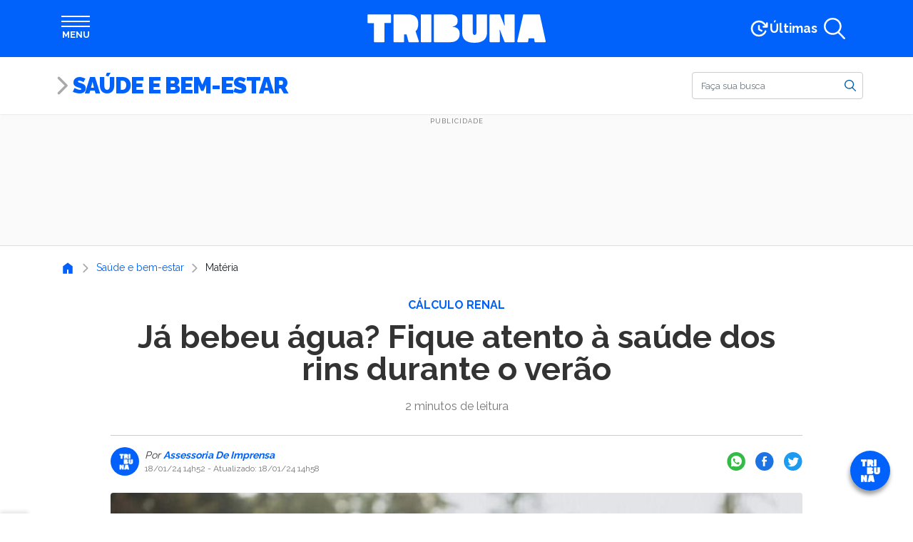

--- FILE ---
content_type: text/html; charset=UTF-8
request_url: https://www.tribunapr.com.br/saude-e-bem-estar/ja-bebeu-agua-fique-atento-a-saude-dos-rins-durante-o-verao/
body_size: 28704
content:
<!DOCTYPE html> <html lang="pt-br"> <head> <meta charset="utf-8"> <meta http-equiv="X-UA-Compatible" content="IE=edge"> <meta name="viewport" content="width=device-width,initial-scale=1"> <meta property="fb:pages" content="168305359939278"> <meta property="fb:app_id" content="209426664024755"> <meta name="robots" content="index, follow, max-image-preview:large, max-snippet:-1, max-video-preview:-1"> <style type="text/css">.banner-lgpd-consent-container { display: none !important; }</style> <meta name="cXenseParse:pageclass" content="article"> <meta name="cXenseParse:articleid" content="3481228"> <meta name="cXenseParse:recs:publishtime" content="2024-01-18T14:52:55-03:00"> <script type="text/javascript">var cX=cX||{};cX.callQueue=cX.callQueue||[],cX.callQueue.push(["setSiteId","1138596144857280557"]),cX.callQueue.push(["sendPageViewEvent",{useAutoRefreshCheck:!1}])</script> <script type="text/javascript">!function(e,t,c,n){(c=e.createElement(t)).type="text/java"+t,c.async="async",c.src=location.protocol+"//cdn.cxense.com/cx.js",(n=e.getElementsByTagName(t)[0]).parentNode.insertBefore(c,n)}(document,"script")</script> <script>window.adsSectionUnit="saude-e-bem-estar",window.adsConfig={mapping:{file:"/config/mapping.json",cdn:"https://www.tribunapr.com.br/resources/ads"},refresh:{interval:15},secondPrint:["aps"]}</script> <link rel="preconnect" href="https://www.tribunapr.com.br"> <link rel="preconnect" href="https://fonts.googleapis.com"> <link rel="preconnect" href="https://fonts.gstatic.com" crossorigin> <link rel="preconnect" href="https://www.googletagmanager.com"> <link rel="preconnect" href="https://www.google-analytics.com"> <link rel="preconnect" href="https://securepubads.g.doubleclick.net"> <script type="application/ld+json">{"@context":"https://schema.org","@type":"NewsArticle","@id":"https://www.tribunapr.com.br/saude-e-bem-estar/ja-bebeu-agua-fique-atento-a-saude-dos-rins-durante-o-verao/#article","mainEntityOfPage":{"@type":"WebPage","@id":"https://www.tribunapr.com.br/saude-e-bem-estar/ja-bebeu-agua-fique-atento-a-saude-dos-rins-durante-o-verao/"},"headline":"Já bebeu água? Fique atento à saúde dos rins durante o verão","datePublished":"2024-01-18T14:52:55-03:00","dateModified":"2024-01-18T14:58:03-03:00","description":"Estima-se que as conhecidas pedras nos rins, cálculo renal, aumentam cerca de 30% durante o verão. Leia mais na Tribuna!","image":{"@type":"ImageObject","url":"https://www.tribunapr.com.br/wp-content/uploads/2024/01/18143427/beber-agua.jpg","width":1280,"height":720},"author":[{"@type":"Person","name":"Assessoria De Imprensa"}],"publisher":{"@type":"NewsMediaOrganization","@id":"https://www.tribunapr.com.br/#organization","name":"Tribuna do Paraná","logo":{"@type":"ImageObject","url":"https://www.tribunapr.com.br/resources/images/icons/tribuna-logo-512.png","width":512,"height":512}}}</script> <script type="application/ld+json">{"@context":"https://schema.org","@type":"BreadcrumbList","itemListElement":[{"@type":"ListItem","item":"https://www.tribunapr.com.br/","name":"Home","position":1},{"@type":"ListItem","item":"https://www.tribunapr.com.br/saude-e-bem-estar/","name":"Saúde e bem-estar","position":2},{"@type":"ListItem","item":"https://www.tribunapr.com.br/saude-e-bem-estar/ja-bebeu-agua-fique-atento-a-saude-dos-rins-durante-o-verao/","name":"Já bebeu água? Fique atento à saúde dos rins durante o verão","position":3}],"@id":"https://www.tribunapr.com.br/saude-e-bem-estar/ja-bebeu-agua-fique-atento-a-saude-dos-rins-durante-o-verao/#breadcrumb"}</script> <meta property="article:content_tier" content="free"> <meta property="article:location" content="region:BRA"> <title>Já bebeu água? Fique atento à saúde dos rins durante o verão</title> <meta name="description" content="Estima-se que as conhecidas pedras nos rins, cálculo renal, aumentam cerca de 30% durante o verão. Leia mais na Tribuna!"> <link rel="canonical" href="https://www.tribunapr.com.br/saude-e-bem-estar/ja-bebeu-agua-fique-atento-a-saude-dos-rins-durante-o-verao/"> <meta property="og:locale" content="pt_BR"> <meta property="og:type" content="article"> <meta property="og:title" content="Já bebeu água? Fique atento à saúde dos rins durante o verão"> <meta property="og:description" content="Estima-se que as conhecidas pedras nos rins, cálculo renal, aumentam cerca de 30% durante o verão. Leia mais na Tribuna!"> <meta property="og:url" content="https://www.tribunapr.com.br/saude-e-bem-estar/ja-bebeu-agua-fique-atento-a-saude-dos-rins-durante-o-verao/"> <meta property="og:site_name" content="Tribuna do Paraná"> <meta property="article:publisher" content="https://www.facebook.com/tribunadoparana"> <meta property="article:published_time" content="2024-01-18T17:52:55+00:00"> <meta property="article:modified_time" content="2024-01-18T17:58:03+00:00"> <meta property="og:image" content="https://www.tribunapr.com.br/wp-content/uploads/2024/01/18143427/beber-agua.jpg"> <meta property="og:image:width" content="1280"> <meta property="og:image:height" content="720"> <meta property="og:image:type" content="image/jpeg"> <meta name="author" content="Eloá Cruz"> <meta name="twitter:card" content="summary_large_image"> <meta name="twitter:creator" content="@tribunapr"> <meta name="twitter:site" content="@tribunapr"> <link rel="manifest" href="/resources/js/manifest.json"> <meta name="theme-color" content="#0162fb"> <link rel="shortcut icon" href="/resources/images/icons/favicon.ico" type="image/x-icon"> <link rel="icon" href="/resources/images/icons/tribuna-logo-72.png" type="image/png" sizes="72x72"> <link rel="icon" href="/resources/images/icons/tribuna-logo-96.png" type="image/png" sizes="96x96"> <link rel="icon" href="/resources/images/icons/tribuna-logo-128.png" type="image/png" sizes="128x128"> <link rel="icon" href="/resources/images/icons/tribuna-logo-144.png" type="image/png" sizes="144x144"> <link rel="icon" href="/resources/images/icons/tribuna-logo-152.png" type="image/png" sizes="152x152"> <link rel="icon" href="/resources/images/icons/tribuna-logo-192.png" type="image/png" sizes="192x192"> <link rel="icon" href="/resources/images/icons/tribuna-logo-384.png" type="image/png" sizes="384x384"> <link rel="icon" href="/resources/images/icons/tribuna-logo-512.png" type="image/png" sizes="512x512"> <meta name="apple-mobile-web-app-title" content="Tribuna PR"> <meta name="apple-mobile-web-app-capable" content="yes"> <meta name="apple-mobile-web-app-status-bar-style" content="default"> <link rel="apple-touch-startup-image" href="/resources/images/icons/tribuna-logo-512.png"> <link rel="apple-touch-icon" href="/resources/images/icons/tribuna-logo-96.png"> <link rel="apple-touch-icon" sizes="152x152" href="/resources/images/icons/tribuna-logo-152.png"> <link rel="apple-touch-icon" sizes="167x167" href="/resources/images/icons/tribuna-logo-334.png"> <link rel="apple-touch-icon" sizes="180x180" href="/resources/images/icons/tribuna-logo-360.png"> <meta name="msapplication-TileImage" content="/resources/images/icons/tribuna-logo-144.png"> <meta name="msapplication-TileColor" content="#0162fb"> <meta name="msvalidate.01" content="17E49F25E2651BF62558A1DA527DBF5A"> <meta name="google-site-verification" content="IeaklMUVe3SODC2xoi118EtdaBaKNZhG6Q_9dt2bkEc"> <meta property="netdeal:page_type" content="article"> <meta property="netdeal:page_title" content="Já bebeu água? Fique atento à saúde dos rins durante o verão"> <meta property="netdeal:page_description" content="Estima-se que as conhecidas pedras nos rins, cálculo renal, aumentam cerca de 30% durante o verão. Leia mais na Tribuna!"> <meta property="netdeal:page_published_time" content="2024-01-18T17:52:55+00:00"> <meta property="netdeal:page_modified_time" content="2024-01-18T17:58:03+00:00"> <meta property="netdeal:page_content_aspect" content="hardnews"> <meta property="netdeal:page_location" content="Curitiba - PR"> <meta property="netdeal:page_overhead" content="Cálculo renal"> <meta property="netdeal:page_theme_color" content="#0162fb"> <meta property="netdeal:page_author" content="Assessoria De Imprensa"> <meta property="article:section" content="Saúde e bem-estar"><style id="tribuna-auto-news-style-inline-css" type="text/css"> /*!***************************************************************************************************************************************************************************************************************************************!*\
  !*** css ./node_modules/css-loader/dist/cjs.js??ruleSet[1].rules[4].use[1]!./node_modules/postcss-loader/dist/cjs.js??ruleSet[1].rules[4].use[2]!./node_modules/sass-loader/dist/cjs.js??ruleSet[1].rules[4].use[3]!./src/style.scss ***!
  \***************************************************************************************************************************************************************************************************************************************/
.whatsapp-groups {
  display: flex;
  flex-direction: column;
  align-items: center;
  gap: 0.5rem;
  margin: 1rem 0 2rem;
  padding: 0.5rem 1rem 1rem;
  background-color: #efeae2;
  background-image: url("https://www.tribunapr.com.br/resources/images/blocks/whatsapp-groups/bg-whatsapp.png");
  border: 1px solid #018069;
  border-radius: 3px;
  box-sizing: border-box;
  box-shadow: 0 0 15px rgba(0, 0, 0, 0.1);
}
@media (min-width: 768px) {
  .whatsapp-groups {
    flex-direction: row;
    gap: 1.5rem;
    padding: 1rem;
  }
}
.whatsapp-groups * {
  box-sizing: border-box;
}
.whatsapp-groups__image {
  display: flex;
}
.whatsapp-groups__image img {
  max-width: 80px;
}
@media (min-width: 768px) {
  .whatsapp-groups__image img {
    max-width: 100px;
  }
}
@media (min-width: 768px) {
  .whatsapp-groups__image {
    min-width: 100px;
  }
}
.whatsapp-groups__body {
  flex: 1;
  display: flex;
  flex-direction: column;
  align-items: flex-start;
  text-align: center;
}
@media (min-width: 768px) {
  .whatsapp-groups__body {
    text-align: left;
  }
}
.whatsapp-groups__title {
  font-family: "Raleway", sans-serif;
  font-size: 1.2rem;
  font-weight: 900;
  line-height: 1.5;
  color: #018069;
  text-transform: uppercase;
}
.whatsapp-groups__description {
  font-size: 1rem;
  font-weight: bold;
  color: #333;
}
.whatsapp-groups__button {
  margin-top: 0.5rem;
  padding: 0.25rem 1rem;
  color: white !important;
  background-color: #018069;
  font-size: 1rem;
  font-weight: bold;
  text-align: center;
  text-transform: uppercase;
  border: 2px solid #018069;
  border-radius: 0.5rem;
  transition: all 0.3s ease-in-out;
}
@media (min-width: 768px) {
  .whatsapp-groups__button {
    padding: 0.25rem 1rem;
    border-radius: 50px;
  }
}
.whatsapp-groups__button:hover {
  background-color: transparent;
  color: #018069 !important;
  text-decoration: none !important;
}

/*# sourceMappingURL=style-index.css.map*/ </style> <style id="tribuna-inmet-alerts-style-inline-css" type="text/css"> .inmet{container-name:inmet;container-type:inline-size;margin:0 auto;max-width:540px;padding:.5rem 0 1.5rem;width:100%}@media(min-width:768px){.inmet{max-width:720px}}@media(min-width:992px){.inmet{max-width:960px}}@media(min-width:1200px){.inmet{max-width:1140px}}.inmet *{box-sizing:border-box}.inmet>a{color:#333;display:block;text-decoration:none}.inmet>a:hover{color:#333!important;text-decoration:none!important}.inmet__inner{align-items:stretch;background-color:#fff;border:1px solid #ddd;border-radius:1rem;box-shadow:0 0 15px rgba(0,0,0,.1);display:flex;gap:1.5rem;justify-content:center;min-height:50px;width:100%}.inmet__header{align-items:center;background-color:#fff000;border:1px solid rgba(0,0,0,.05);border-radius:1rem;display:flex;gap:1rem;max-width:350px;padding:.25rem 1rem}.inmet__icon{height:45px;position:relative;width:45px}.inmet__typeicon{height:40px;left:0;position:absolute;top:0;width:40px}.inmet__alerticon{bottom:0;height:16px;position:absolute;right:0;width:16px}.inmet__title{color:#474747;flex:1;font-size:.875rem;font-weight:700;text-transform:uppercase}.inmet__body{align-items:center;color:#333;display:flex;flex:1;font-size:.875rem;line-height:1.25;padding:.5rem 1rem .5rem 0}@container inmet (max-width: 658px){.inmet__inner{align-items:stretch;flex-direction:column;gap:0}.inmet__header{flex:1;max-width:inherit;min-height:40px}.inmet__body{padding:1rem}} </style> <style id="tribuna-news-ticker-style-inline-css" type="text/css"> .ticker{container-name:ticker;container-type:inline-size;margin:0 auto;max-width:540px;width:100%}@media(min-width:768px){.ticker{max-width:720px}}@media(min-width:992px){.ticker{max-width:960px}}@media(min-width:1200px){.ticker{max-width:1140px}}.ticker *{box-sizing:border-box}.ticker__inner{align-items:stretch;background-color:#fff;border:1px solid #ddd;border-radius:1rem;box-shadow:0 0 15px rgba(0,0,0,.1);display:flex;justify-content:center;min-height:50px;width:100%}.ticker__header{align-items:center;background-color:#fff000;border:1px solid rgba(0,0,0,.05);border-radius:1rem;display:flex;max-width:350px;padding:.25rem .5rem}@media(min-width:768px){.ticker__header{padding:.25rem 1rem}}.ticker__title{color:#474747;flex:1;font-size:.875rem;font-weight:700;text-transform:uppercase}.ticker__body{height:48px;list-style:none;overflow:hidden}.ticker__body,.ticker__items{align-items:center;display:flex;flex:1;margin:0;padding:0;position:relative}.ticker__items{animation:none;color:#333;font-size:.875rem;gap:1rem;line-height:1.25}.ticker__items:hover{animation-play-state:paused!important}.ticker__items li{display:flex;height:48px;position:relative}.ticker__items li:after{background-color:var(--ticker-bg-color);border-radius:100%;content:"";height:5px;left:0;position:absolute;top:20px;width:5px}.ticker__items li a{align-items:center;display:flex;flex:1;overflow:hidden;padding-left:calc(1rem + 5px);text-overflow:ellipsis;white-space:nowrap}.ticker__items li a:hover{text-decoration:underline}@container ticker (max-width: 658px){.ticker__inner{align-items:stretch;flex-direction:column;gap:0}.ticker__header{flex:1;max-width:inherit;min-height:40px}.ticker__items{padding:1rem}} </style> <style id="tribuna-radios-style-inline-css" type="text/css"> .radios{margin-bottom:1rem}.radios,.radios *{box-sizing:border-box}.radios__inner{background-color:#fff;border:1px solid #ddd;border-radius:1rem;box-shadow:0 0 15px rgba(0,0,0,.1);display:flex;flex-direction:column;justify-content:flex-start;min-height:200px;width:100%}.radios__title{align-items:center;color:#6c2396;font-family:Raleway,sans-serif;font-size:1.6rem;font-weight:800;line-height:1.5;margin-bottom:0;padding:.75rem 1.25rem}.radios__list,.radios__title{display:flex;flex:1;width:100%}.radios__list{flex-direction:row;flex-wrap:wrap;justify-content:space-around;list-style:none;margin:0;padding:0 1rem 1rem}.radios__list li{display:flex;max-height:125px}.radios__list a{align-items:center;display:flex;flex:1}.radios__list img{max-width:150px;-o-object-fit:contain;object-fit:contain} </style> <style id="tribuna-whatsapp-groups-style-inline-css" type="text/css"> .whatsapp-groups{align-items:center;background-color:#efeae2;background-image:url(https://www.tribunapr.com.br/resources/images/blocks/whatsapp-groups/bg-whatsapp.png);border:1px solid #018069;border-radius:3px;box-shadow:0 0 15px rgba(0,0,0,.1);box-sizing:border-box;display:flex;flex-direction:column;gap:.5rem;margin:1rem 0 2rem;padding:.5rem 1rem 1rem}@media(min-width:768px){.whatsapp-groups{flex-direction:row;gap:1.5rem;padding:1rem}}.whatsapp-groups *{box-sizing:border-box}.whatsapp-groups__image{display:flex}.whatsapp-groups__image img{max-width:80px}@media(min-width:768px){.whatsapp-groups__image img{max-width:100px}.whatsapp-groups__image{min-width:100px}}.whatsapp-groups__body{align-items:flex-start;display:flex;flex:1;flex-direction:column;text-align:center}@media(min-width:768px){.whatsapp-groups__body{text-align:left}}.whatsapp-groups__title{color:#018069;font-family:Raleway,sans-serif;font-size:1.2rem;font-weight:900;line-height:1.5;text-transform:uppercase}.whatsapp-groups__description{color:#333;font-size:1rem;font-weight:700}.whatsapp-groups__button{background-color:#018069;border:2px solid #018069;border-radius:.5rem;color:#fff!important;font-size:1rem;font-weight:700;margin-top:.5rem;padding:.25rem 1rem;text-align:center;text-transform:uppercase;transition:all .3s ease-in-out}@media(min-width:768px){.whatsapp-groups__button{border-radius:50px;padding:.25rem 1rem}}.whatsapp-groups__button:hover{background-color:transparent;color:#018069!important;text-decoration:none!important} </style> <link rel="stylesheet" id="trb-editor-style-css" href="https://www.tribunapr.com.br/resources/css/pages/editor.css?ver=6.7" type="text/css" media="all"> <style id="classic-theme-styles-inline-css" type="text/css"> /*! This file is auto-generated */
.wp-block-button__link{color:#fff;background-color:#32373c;border-radius:9999px;box-shadow:none;text-decoration:none;padding:calc(.667em + 2px) calc(1.333em + 2px);font-size:1.125em}.wp-block-file__button{background:#32373c;color:#fff;text-decoration:none} </style> <style id="global-styles-inline-css" type="text/css"> :root{--wp--preset--aspect-ratio--square: 1;--wp--preset--aspect-ratio--4-3: 4/3;--wp--preset--aspect-ratio--3-4: 3/4;--wp--preset--aspect-ratio--3-2: 3/2;--wp--preset--aspect-ratio--2-3: 2/3;--wp--preset--aspect-ratio--16-9: 16/9;--wp--preset--aspect-ratio--9-16: 9/16;--wp--preset--color--black: #000000;--wp--preset--color--cyan-bluish-gray: #abb8c3;--wp--preset--color--white: #ffffff;--wp--preset--color--pale-pink: #f78da7;--wp--preset--color--vivid-red: #cf2e2e;--wp--preset--color--luminous-vivid-orange: #ff6900;--wp--preset--color--luminous-vivid-amber: #fcb900;--wp--preset--color--light-green-cyan: #7bdcb5;--wp--preset--color--vivid-green-cyan: #00d084;--wp--preset--color--pale-cyan-blue: #8ed1fc;--wp--preset--color--vivid-cyan-blue: #0693e3;--wp--preset--color--vivid-purple: #9b51e0;--wp--preset--gradient--vivid-cyan-blue-to-vivid-purple: linear-gradient(135deg,rgba(6,147,227,1) 0%,rgb(155,81,224) 100%);--wp--preset--gradient--light-green-cyan-to-vivid-green-cyan: linear-gradient(135deg,rgb(122,220,180) 0%,rgb(0,208,130) 100%);--wp--preset--gradient--luminous-vivid-amber-to-luminous-vivid-orange: linear-gradient(135deg,rgba(252,185,0,1) 0%,rgba(255,105,0,1) 100%);--wp--preset--gradient--luminous-vivid-orange-to-vivid-red: linear-gradient(135deg,rgba(255,105,0,1) 0%,rgb(207,46,46) 100%);--wp--preset--gradient--very-light-gray-to-cyan-bluish-gray: linear-gradient(135deg,rgb(238,238,238) 0%,rgb(169,184,195) 100%);--wp--preset--gradient--cool-to-warm-spectrum: linear-gradient(135deg,rgb(74,234,220) 0%,rgb(151,120,209) 20%,rgb(207,42,186) 40%,rgb(238,44,130) 60%,rgb(251,105,98) 80%,rgb(254,248,76) 100%);--wp--preset--gradient--blush-light-purple: linear-gradient(135deg,rgb(255,206,236) 0%,rgb(152,150,240) 100%);--wp--preset--gradient--blush-bordeaux: linear-gradient(135deg,rgb(254,205,165) 0%,rgb(254,45,45) 50%,rgb(107,0,62) 100%);--wp--preset--gradient--luminous-dusk: linear-gradient(135deg,rgb(255,203,112) 0%,rgb(199,81,192) 50%,rgb(65,88,208) 100%);--wp--preset--gradient--pale-ocean: linear-gradient(135deg,rgb(255,245,203) 0%,rgb(182,227,212) 50%,rgb(51,167,181) 100%);--wp--preset--gradient--electric-grass: linear-gradient(135deg,rgb(202,248,128) 0%,rgb(113,206,126) 100%);--wp--preset--gradient--midnight: linear-gradient(135deg,rgb(2,3,129) 0%,rgb(40,116,252) 100%);--wp--preset--font-size--small: 13px;--wp--preset--font-size--medium: 20px;--wp--preset--font-size--large: 36px;--wp--preset--font-size--x-large: 42px;--wp--preset--spacing--20: 0.44rem;--wp--preset--spacing--30: 0.67rem;--wp--preset--spacing--40: 1rem;--wp--preset--spacing--50: 1.5rem;--wp--preset--spacing--60: 2.25rem;--wp--preset--spacing--70: 3.38rem;--wp--preset--spacing--80: 5.06rem;--wp--preset--shadow--natural: 6px 6px 9px rgba(0, 0, 0, 0.2);--wp--preset--shadow--deep: 12px 12px 50px rgba(0, 0, 0, 0.4);--wp--preset--shadow--sharp: 6px 6px 0px rgba(0, 0, 0, 0.2);--wp--preset--shadow--outlined: 6px 6px 0px -3px rgba(255, 255, 255, 1), 6px 6px rgba(0, 0, 0, 1);--wp--preset--shadow--crisp: 6px 6px 0px rgba(0, 0, 0, 1);}:root :where(.is-layout-flow) > :first-child{margin-block-start: 0;}:root :where(.is-layout-flow) > :last-child{margin-block-end: 0;}:root :where(.is-layout-flow) > *{margin-block-start: 24px;margin-block-end: 0;}:root :where(.is-layout-constrained) > :first-child{margin-block-start: 0;}:root :where(.is-layout-constrained) > :last-child{margin-block-end: 0;}:root :where(.is-layout-constrained) > *{margin-block-start: 24px;margin-block-end: 0;}:root :where(.is-layout-flex){gap: 24px;}:root :where(.is-layout-grid){gap: 24px;}body .is-layout-flex{display: flex;}.is-layout-flex{flex-wrap: wrap;align-items: center;}.is-layout-flex > :is(*, div){margin: 0;}body .is-layout-grid{display: grid;}.is-layout-grid > :is(*, div){margin: 0;}.has-black-color{color: var(--wp--preset--color--black) !important;}.has-cyan-bluish-gray-color{color: var(--wp--preset--color--cyan-bluish-gray) !important;}.has-white-color{color: var(--wp--preset--color--white) !important;}.has-pale-pink-color{color: var(--wp--preset--color--pale-pink) !important;}.has-vivid-red-color{color: var(--wp--preset--color--vivid-red) !important;}.has-luminous-vivid-orange-color{color: var(--wp--preset--color--luminous-vivid-orange) !important;}.has-luminous-vivid-amber-color{color: var(--wp--preset--color--luminous-vivid-amber) !important;}.has-light-green-cyan-color{color: var(--wp--preset--color--light-green-cyan) !important;}.has-vivid-green-cyan-color{color: var(--wp--preset--color--vivid-green-cyan) !important;}.has-pale-cyan-blue-color{color: var(--wp--preset--color--pale-cyan-blue) !important;}.has-vivid-cyan-blue-color{color: var(--wp--preset--color--vivid-cyan-blue) !important;}.has-vivid-purple-color{color: var(--wp--preset--color--vivid-purple) !important;}.has-black-background-color{background-color: var(--wp--preset--color--black) !important;}.has-cyan-bluish-gray-background-color{background-color: var(--wp--preset--color--cyan-bluish-gray) !important;}.has-white-background-color{background-color: var(--wp--preset--color--white) !important;}.has-pale-pink-background-color{background-color: var(--wp--preset--color--pale-pink) !important;}.has-vivid-red-background-color{background-color: var(--wp--preset--color--vivid-red) !important;}.has-luminous-vivid-orange-background-color{background-color: var(--wp--preset--color--luminous-vivid-orange) !important;}.has-luminous-vivid-amber-background-color{background-color: var(--wp--preset--color--luminous-vivid-amber) !important;}.has-light-green-cyan-background-color{background-color: var(--wp--preset--color--light-green-cyan) !important;}.has-vivid-green-cyan-background-color{background-color: var(--wp--preset--color--vivid-green-cyan) !important;}.has-pale-cyan-blue-background-color{background-color: var(--wp--preset--color--pale-cyan-blue) !important;}.has-vivid-cyan-blue-background-color{background-color: var(--wp--preset--color--vivid-cyan-blue) !important;}.has-vivid-purple-background-color{background-color: var(--wp--preset--color--vivid-purple) !important;}.has-black-border-color{border-color: var(--wp--preset--color--black) !important;}.has-cyan-bluish-gray-border-color{border-color: var(--wp--preset--color--cyan-bluish-gray) !important;}.has-white-border-color{border-color: var(--wp--preset--color--white) !important;}.has-pale-pink-border-color{border-color: var(--wp--preset--color--pale-pink) !important;}.has-vivid-red-border-color{border-color: var(--wp--preset--color--vivid-red) !important;}.has-luminous-vivid-orange-border-color{border-color: var(--wp--preset--color--luminous-vivid-orange) !important;}.has-luminous-vivid-amber-border-color{border-color: var(--wp--preset--color--luminous-vivid-amber) !important;}.has-light-green-cyan-border-color{border-color: var(--wp--preset--color--light-green-cyan) !important;}.has-vivid-green-cyan-border-color{border-color: var(--wp--preset--color--vivid-green-cyan) !important;}.has-pale-cyan-blue-border-color{border-color: var(--wp--preset--color--pale-cyan-blue) !important;}.has-vivid-cyan-blue-border-color{border-color: var(--wp--preset--color--vivid-cyan-blue) !important;}.has-vivid-purple-border-color{border-color: var(--wp--preset--color--vivid-purple) !important;}.has-vivid-cyan-blue-to-vivid-purple-gradient-background{background: var(--wp--preset--gradient--vivid-cyan-blue-to-vivid-purple) !important;}.has-light-green-cyan-to-vivid-green-cyan-gradient-background{background: var(--wp--preset--gradient--light-green-cyan-to-vivid-green-cyan) !important;}.has-luminous-vivid-amber-to-luminous-vivid-orange-gradient-background{background: var(--wp--preset--gradient--luminous-vivid-amber-to-luminous-vivid-orange) !important;}.has-luminous-vivid-orange-to-vivid-red-gradient-background{background: var(--wp--preset--gradient--luminous-vivid-orange-to-vivid-red) !important;}.has-very-light-gray-to-cyan-bluish-gray-gradient-background{background: var(--wp--preset--gradient--very-light-gray-to-cyan-bluish-gray) !important;}.has-cool-to-warm-spectrum-gradient-background{background: var(--wp--preset--gradient--cool-to-warm-spectrum) !important;}.has-blush-light-purple-gradient-background{background: var(--wp--preset--gradient--blush-light-purple) !important;}.has-blush-bordeaux-gradient-background{background: var(--wp--preset--gradient--blush-bordeaux) !important;}.has-luminous-dusk-gradient-background{background: var(--wp--preset--gradient--luminous-dusk) !important;}.has-pale-ocean-gradient-background{background: var(--wp--preset--gradient--pale-ocean) !important;}.has-electric-grass-gradient-background{background: var(--wp--preset--gradient--electric-grass) !important;}.has-midnight-gradient-background{background: var(--wp--preset--gradient--midnight) !important;}.has-small-font-size{font-size: var(--wp--preset--font-size--small) !important;}.has-medium-font-size{font-size: var(--wp--preset--font-size--medium) !important;}.has-large-font-size{font-size: var(--wp--preset--font-size--large) !important;}.has-x-large-font-size{font-size: var(--wp--preset--font-size--x-large) !important;}
:root :where(.wp-block-pullquote){font-size: 1.5em;line-height: 1.6;} </style> <link rel="stylesheet" id="tribuna-post-css" href="https://www.tribunapr.com.br/resources/css/pages/posts.css?ver=7388d068" type="text/css" media="all"> <script type="text/javascript" src="https://www.tribunapr.com.br/resources/js/editor.js?ver=6.7" id="trb-editor-js-js" defer="defer" data-wp-strategy="defer" defer="defer"></script> <link rel="alternate" title="oEmbed (JSON)" type="application/json+oembed" href="https://www.tribunapr.com.br/wp-json/oembed/1.0/embed?url=https%3A%2F%2Fwww.tribunapr.com.br%2Fsaude-e-bem-estar%2Fja-bebeu-agua-fique-atento-a-saude-dos-rins-durante-o-verao%2F"> <link rel="alternate" title="oEmbed (XML)" type="text/xml+oembed" href="https://www.tribunapr.com.br/wp-json/oembed/1.0/embed?url=https%3A%2F%2Fwww.tribunapr.com.br%2Fsaude-e-bem-estar%2Fja-bebeu-agua-fique-atento-a-saude-dos-rins-durante-o-verao%2F&#038;format=xml"> <script>!function(e,c,i,s,o){i.cookie.match(/(^| )_i=([^;]+)/)||e[c]||(e.GlobalIvcNamespace=e.GlobalIvcNamespace||[],e.GlobalIvcNamespace.push(c),e[c]=function(){(e[c].q=e[c].q||[]).push(arguments)},o=i.createElement(s),a=i.getElementsByTagName(s)[0],o.async=1,o.src="//web-ivcbrasil-tag.s3.us-west-2.amazonaws.com/ivc.js",a.parentNode.insertBefore(o,a))}(window,"ivc",document,"script"),window.ivc("tracker","s3","ivccf.ivcbrasil.org.br",{idWeb:"673"}),window.ivc("setUserId","login_do_usuario")</script> <link rel="preload" as="image" href="https://www.tribunapr.com.br/wp-content/uploads/2024/01/18143427/beber-agua-970x550.jpg" imagesrcset="https://www.tribunapr.com.br/wp-content/uploads/2024/01/18143427/beber-agua.jpg 1280w, https://www.tribunapr.com.br/wp-content/uploads/2024/01/18143427/beber-agua-257x145.jpg 257w, https://www.tribunapr.com.br/wp-content/uploads/2024/01/18143427/beber-agua-1024x576.jpg 1024w, https://www.tribunapr.com.br/wp-content/uploads/2024/01/18143427/beber-agua-150x84.jpg 150w" imagesizes="(max-width: 970px) 100vw, 970px"><link rel="alternate" type="application/rss+xml" href="https://www.tribunapr.com.br/feed/"><link rel="amphtml" href="https://www.tribunapr.com.br/saude-e-bem-estar/ja-bebeu-agua-fique-atento-a-saude-dos-rins-durante-o-verao/amp/"> <script>!function(w){void 0===w.webpushr&&(w.webpushr=w.webpushr||function(){(w.webpushr.q=w.webpushr.q||[]).push(arguments)})}(window,document),webpushr("setup",{key:"BIwoHkwOz_VBnlDtgtRDS9iFl97azZlzQPahGiVomNwJQ4wH9D4IAE59HC3FtSeG5SXSFbKt7Somh6gNatt9FWE"})</script><link rel="preconnect" href="https://fonts.googleapis.com"> <link rel="preconnect" href="https://fonts.gstatic.com" crossorigin> <link href="https://fonts.googleapis.com/css2?family=Raleway:wght@400;700;900&display=swap" rel="stylesheet"><style type="text/css" data-preload-fcp>﻿/*! * Bootstrap Reboot v4.1.3 */*,*::before,*::after{box-sizing:border-box}html{font-family:sans-serif;line-height:1.15;-webkit-text-size-adjust:100%;-ms-text-size-adjust:100%;-ms-overflow-style:scrollbar;-webkit-tap-highlight-color:rgba(0,0,0,0)}@-ms-viewport{width:device-width}article,aside,figcaption,figure,footer,header,hgroup,main,nav,section{display:block}body{margin:0;font-family:-apple-system,BlinkMacSystemFont,"Segoe UI",Roboto,"Helvetica Neue",Arial,sans-serif,"Apple Color Emoji","Segoe UI Emoji","Segoe UI Symbol","Noto Color Emoji";font-size:1rem;font-weight:400;line-height:1.5;color:#212529;text-align:left;background-color:#fff}[tabindex="-1"]:focus{outline:0 !important}hr{box-sizing:content-box;height:0;overflow:visible}h1,h2,h3,h4,h5,h6{margin-top:0;margin-bottom:.5rem}p{margin-top:0;margin-bottom:1rem}abbr[title],abbr[data-original-title]{text-decoration:underline;text-decoration:underline dotted;cursor:help;border-bottom:0}address{margin-bottom:1rem;font-style:normal;line-height:inherit}ol,ul,dl{margin-top:0;margin-bottom:1rem}ol ol,ul ul,ol ul,ul ol{margin-bottom:0}dt{font-weight:700}dd{margin-bottom:.5rem;margin-left:0}blockquote{margin:0 0 1rem}dfn{font-style:italic}b,strong{font-weight:bolder}small{font-size:80%}sub,sup{position:relative;font-size:75%;line-height:0;vertical-align:baseline}sub{bottom:-0.25em}sup{top:-0.5em}a{color:#005ca4;text-decoration:none;background-color:rgba(0,0,0,0);-webkit-text-decoration-skip:objects}a:hover{color:rgb(0,49.0853658537,87.5);text-decoration:underline}a:not([href]):not([tabindex]){color:inherit;text-decoration:none}a:not([href]):not([tabindex]):hover,a:not([href]):not([tabindex]):focus{color:inherit;text-decoration:none}a:not([href]):not([tabindex]):focus{outline:0}pre,code,kbd,samp{font-family:SFMono-Regular,Menlo,Monaco,Consolas,"Liberation Mono","Courier New",monospace;font-size:1em}pre{margin-top:0;margin-bottom:1rem;overflow:auto;-ms-overflow-style:scrollbar}figure{margin:0 0 1rem}img{vertical-align:middle;border-style:none}svg{overflow:hidden;vertical-align:middle}table{border-collapse:collapse}caption{padding-top:.75rem;padding-bottom:.75rem;color:#6c757d;text-align:left;caption-side:bottom}th{text-align:inherit}label{display:inline-block;margin-bottom:.5rem}button{border-radius:0}button:focus{outline:1px dotted;outline:5px auto -webkit-focus-ring-color}input,button,select,optgroup,textarea{margin:0;font-family:inherit;font-size:inherit;line-height:inherit}button,input{overflow:visible}button,select{text-transform:none}button,html [type=button],[type=reset],[type=submit]{-webkit-appearance:button}button::-moz-focus-inner,[type=button]::-moz-focus-inner,[type=reset]::-moz-focus-inner,[type=submit]::-moz-focus-inner{padding:0;border-style:none}input[type=radio],input[type=checkbox]{box-sizing:border-box;padding:0}input[type=date],input[type=time],input[type=datetime-local],input[type=month]{-webkit-appearance:listbox}textarea{overflow:auto;resize:vertical}fieldset{min-width:0;padding:0;margin:0;border:0}legend{display:block;width:100%;max-width:100%;padding:0;margin-bottom:.5rem;font-size:1.5rem;line-height:inherit;color:inherit;white-space:normal}progress{vertical-align:baseline}[type=number]::-webkit-inner-spin-button,[type=number]::-webkit-outer-spin-button{height:auto}[type=search]{outline-offset:-2px;-webkit-appearance:none}[type=search]::-webkit-search-cancel-button,[type=search]::-webkit-search-decoration{-webkit-appearance:none}::-webkit-file-upload-button{font:inherit;-webkit-appearance:button}output{display:inline-block}summary{display:list-item;cursor:pointer}template{display:none}[hidden]{display:none !important}.container{width:100%;padding-right:15px;padding-left:15px;margin-right:auto;margin-left:auto}@media(min-width: 576px){.container{max-width:540px}}@media(min-width: 768px){.container{max-width:720px}}@media(min-width: 992px){.container{max-width:960px}}@media(min-width: 1200px){.container{max-width:1140px}}:root{--tribuna: #0162fb;--esportes: #f26756;--viva: #6c2396;--blogs: #00ba99;--profissoes: #0047b6;--cacadores: #ca2a36;--automoveis: #d00;--publicidade-legal: #222;--empregos: #45b859;--confraria: #5046e5;--section-color: #0162fb}@-ms-viewport{width:device-width}@keyframes animation-skeleton{from{border-color:#eee;background-color:#eee}to{border-color:#ccc;background-color:#ccc}}*{text-rendering:optimizelegibility;-webkit-font-smoothing:antialiased;-moz-osx-font-smoothing:grayscale}*,*::before,*::after{box-sizing:inherit}html{box-sizing:border-box;-ms-overflow-style:scrollbar}html,body{padding-bottom:0 !important;font-family:"Raleway",sans-serif;font-size:14px;scrollbar-color:#ddd #fff;scrollbar-width:thin}@media(min-width: 768px){html,body{font-size:16px}}a:hover{text-decoration:none}.skeleton,.covidbar{background-color:#ccc;animation:.8s linear infinite alternate animation-skeleton}.section-text-color{color:var(--section-color) !important}.section-border-color{border-color:var(--section-color) !important}.section-bg-color{background-color:var(--section-color) !important}@media(min-width: 576px){.covidbar{max-width:540px}}@media(min-width: 768px){.covidbar{max-width:720px}}@media(min-width: 992px){.covidbar{max-width:960px}}@media(min-width: 1200px){.covidbar{max-width:1140px}}.covidbar{margin:1rem auto;width:100%;min-height:82px;border-radius:8px}.covidbar .covidbar__wrapper{display:none}.election-results-data{min-height:400px}.election-results-data.second-round{min-height:0px !important}.election-results-data.dom-content-loading{visibility:hidden}.news-card{min-height:300px;background-color:#ccc}.display-4{margin-bottom:1rem;font-size:1.5625rem;font-family:"Raleway",sans-serif;font-weight:bold}.btn.btn-transparent{border:none;background-color:rgba(0,0,0,0)}.btn.btn-action{display:flex;justify-content:center;align-items:center;height:51px;border:1px solid #ccc;border-radius:4px;background-color:#fff;color:#268c1e;font-family:"Raleway",sans-serif;font-weight:bold;font-size:.875rem;cursor:pointer}svg .social-facebook .bg-oval{fill:#1c74e4}svg .social-twitter .bg-oval{fill:#1d9bf0}svg .social-instagram .bg-oval{fill:#ad3282}svg .social-youtube .bg-oval{fill:red}svg .social-linkedin .bg-oval{fill:#0077b5}svg .social-pinterest .bg-oval{fill:#e60023}svg .social-whatsapp .bg-oval{fill:#34bb47}svg .social-share .bg-oval{fill:#0c7ad7}main#app h1,main#app h2,main#app h3,main#app h4,main#app h5,main#app h6{margin-bottom:1rem;color:#000;font-family:"Raleway",sans-serif;font-weight:bold;line-height:1}.mini-terms{margin:1rem 0;line-height:1.2;font-size:1rem}@media(min-width: 768px){.mini-terms{font-size:.9375rem}}nav.scroll-down#main-nav{transform:translateY(-100%)}nav.scroll-up#main-nav{transform:translateY(0%)}nav.shrink#main-nav>.container{height:50px}nav.shrink#main-nav>.container .menu-text{display:none}nav.shrink#main-nav>.container #menu-share svg{height:22px}nav.shrink#main-nav>.container .logo svg{height:24px}@media(max-width: 576px){nav.shrink#main-nav>.container .logo svg{height:18px !important}}@media(max-width: 374px){nav.shrink#main-nav>.container .logo svg{height:15px !important}}nav#main-nav-white{margin-bottom:2px;padding-top:80px;width:100%;background-color:#fff;box-shadow:0 1px 2px rgba(0,0,0,.1)}@media(max-width: 768px){nav#main-nav-white{padding-top:60px}}nav#main-nav-white .container{display:flex;justify-content:center;padding:0;height:80px}@media(max-width: 768px){nav#main-nav-white .container{padding:0;height:auto;overflow-x:auto}}nav#main-nav-white .container ul{display:flex;align-items:center;margin:0;padding:.5rem 0;color:#333;font-size:1.1rem;font-weight:400;font-family:"Raleway",sans-serif}@media(max-width: 1200px){nav#main-nav-white .container ul{padding:0;font-size:.9rem}}@media(max-width: 768px){nav#main-nav-white .container ul{display:flex;font-size:1rem;overflow-x:auto}}nav#main-nav-white .container ul li{display:inline-block}nav#main-nav-white .container ul li:first-child{margin-left:15px}nav#main-nav-white .container ul li:last-of-type{margin-right:15px}nav#main-nav-white .container ul li a{display:inline-block;padding:6px 15px;font-weight:900;color:#333}@media(max-width: 1200px){nav#main-nav-white .container ul li a{padding:6px 10px}}nav#main-nav-white .container ul li a[href*=noticias]{color:#0162fb}nav#main-nav-white .container ul li a[href*=esportes]{color:#f26756}nav#main-nav-white .container ul li a[href*=viva],nav#main-nav-white .container ul li a[href*=mais-pop]{color:#6c2396}nav#main-nav-white .container ul li a[href*=cacadores-de-noticias]{color:#ca2a36}nav#main-nav-white .container ul li a[href*=blog]{color:#00ba99}nav#main-nav-white .container ul li a[href*=empregos]{color:#0362fb}nav#main-nav-white .container ul li a[href*=confraria]{color:#5046e5}nav#main-nav-white .container ul li a[href*=automoveis],nav#main-nav-white .container ul li a[href*=automania]{color:#d00}@media(max-width: 768px){nav#main-nav-white .container ul li{flex:0 0 auto;margin:0}nav#main-nav-white .container ul li a{display:inline-block;padding:15px 10px}}nav#main-nav-white .container ul li.menu-radios{display:flex;align-items:center;margin:-15rem 0 !important;padding:0 1rem;gap:.5rem}nav#main-nav-white .container ul li.menu-radios .menu-item-label{color:#333;font-size:.75rem;font-weight:400;line-height:1;text-transform:uppercase}nav#main-nav-white .container ul li.menu-radios a{display:flex;align-items:center;padding:0}nav#main-nav-white .container ul li.menu-radios a img{max-width:80px;max-height:80px}nav#main-nav-white .container .section-title{position:relative;display:flex;flex:2}@media(max-width: 768px){nav#main-nav-white .container .section-title{margin-top:0}}nav#main-nav-white .container .section-title .section-title__content{display:flex;flex-direction:row;align-items:center;padding-left:32px;flex:1}@media(max-width: 768px){nav#main-nav-white .container .section-title .section-title__content{display:flex;flex-direction:column;justify-content:center;align-items:center;padding:0;min-height:51px}}@media(max-width: 768px){nav#main-nav-white .container .section-title .section-title__content .ads[data-ad-position=sponsor] div[id^=google_ads_iframe_]{margin-bottom:1rem}}nav#main-nav-white .container .section-title .section-title__content .ads[data-ad-position=sponsor] div[id^=google_ads_iframe_]:empty{display:none !important}nav#main-nav-white .container .section-title h1,nav#main-nav-white .container .section-title a{display:flex;position:relative;margin:0 2rem 0 0;padding:20px 0;color:var(--section-color);font-size:2rem;font-weight:900;letter-spacing:-1px;line-height:1;text-transform:uppercase}@media(max-width: 768px){nav#main-nav-white .container .section-title h1,nav#main-nav-white .container .section-title a{margin:0;padding:1rem 0;font-size:1.4rem}}nav#main-nav-white .container .section-title a::before{content:"";position:absolute;left:-32px;width:32px;height:32px;background-image:url('data:image/svg+xml,%3Csvg viewBox="2 3 18 18" fill="%23aaa" xmlns="http://www.w3.org/2000/svg"%3E%3Cpath d="M9.707 18.707l6-6c0.391-0.391 0.391-1.024 0-1.414l-6-6c-0.391-0.391-1.024-0.391-1.414 0s-0.391 1.024 0 1.414l5.293 5.293-5.293 5.293c-0.391 0.391-0.391 1.024 0 1.414s1.024 0.391 1.414 0z"%3E%3C/path%3E%3C/svg%3E')}@media(max-width: 768px){nav#main-nav-white .container .section-title a::before{display:none}}nav#main-nav-white .container .section-title__date{display:flex;justify-content:center;align-items:center;font-weight:normal;flex:1}@media(max-width: 768px){nav#main-nav-white .container .section-title__date{display:none}}nav#main-nav-white .container .actions{display:flex;justify-content:flex-end;flex:1;margin-left:auto;padding:20px 0}@media(max-width: 768px){nav#main-nav-white .container .actions{display:none}}nav#main-nav-white .container .actions form{position:relative}nav#main-nav-white .container .actions form input{margin:0 !important;width:240px;font-family:"Raleway",sans-serif;font-size:.8rem}nav#main-nav-white .container .actions form button[type=submit]{position:absolute;right:0;top:0;padding:7px 10px;background:none;border:none;cursor:pointer}nav#main-nav-white .container .actions .open-sign{margin-left:20px;color:#444;font-family:"Raleway",sans-serif;background:none;border:none;cursor:pointer}#super-search{display:none;align-items:center;position:absolute;left:0;right:0;top:-60px;height:60px;background-color:#fff;border-bottom:2px solid var(--section-color);animation-duration:1s;animation-fill-mode:both}@media(min-width: 768px){#super-search{height:80px;top:-80px}}#super-search.open{display:flex;top:0}#super-search.animate-in{display:flex;top:0;animation-name:slideInDown;animation-duration:.3s}#super-search.animate-out{animation-name:slideOutUp;animation-duration:.3s}#super-search .container{display:flex;gap:.5rem}@media(min-width: 768px){#super-search .container{max-height:48px;gap:1rem}}#super-search .search-logo{width:48px;height:48px;fill:var(--section-color)}@media(min-width: 768px){#super-search .search-logo{margin-top:-10px;width:68px;height:68px}}#super-search .search-input{display:flex;flex:1;color:var(--section-color);font-size:1rem;font-weight:bold;line-height:1.5;outline:none;border:0}@media(min-width: 768px){#super-search .search-input{font-size:1.4rem}}#super-search .search-actions{display:flex;gap:.25rem}#super-search .action{display:flex;justify-content:center;align-items:center;padding:0;min-width:30px;height:48px;background-color:rgba(0,0,0,0);border-radius:.5rem;border:0;outline:none;cursor:pointer}@media(min-width: 768px){#super-search .action{padding:.5rem}}#super-search .action:hover{background-color:#eee}#super-search .action svg{width:20px;height:20px;fill:var(--section-color)}@media(min-width: 768px){#super-search .action svg{width:26px;height:26px}}#super-search .search-close svg{width:30px;height:30px}@media(min-width: 768px){#super-search .search-close svg{width:36px;height:36px}}@keyframes slideInDown{from{-webkit-transform:translate3d(0, -100%, 0);transform:translate3d(0, -100%, 0);visibility:visible}to{-webkit-transform:translate3d(0, 0, 0);transform:translate3d(0, 0, 0)}}@keyframes slideOutUp{from{-webkit-transform:translate3d(0, 0, 0);transform:translate3d(0, 0, 0)}to{visibility:hidden;-webkit-transform:translate3d(0, -100%, 0);transform:translate3d(0, -100%, 0)}}nav#main-nav{position:fixed;width:100%;background-color:#0162fb;z-index:2000;transition:transform 300ms ease-in-out}nav#main-nav>.container{display:flex;justify-content:center;align-items:center;position:relative;height:80px;transition:height 300ms ease-in-out}@media(max-width: 768px){nav#main-nav>.container{height:60px}}@media(max-width: 767px){nav#main-nav>.container{justify-content:flex-start !important}}nav#main-nav button.open-menu{position:absolute;left:.5rem;display:flex;align-items:center;justify-content:center;width:40px;height:40px;padding:6px;outline:none;text-align:center}@media(min-width: 768px){nav#main-nav button.open-menu{flex-direction:column;left:1rem;padding:0}}nav#main-nav button.open-menu .hamburger-box{display:block;width:18px;height:28px}@media(min-width: 768px){nav#main-nav button.open-menu .hamburger-box{width:40px;height:16px}}nav#main-nav button.open-menu .hamburger-inner{width:18px;height:2px;border-radius:0;background-color:#fff}@media(min-width: 768px){nav#main-nav button.open-menu .hamburger-inner{width:40px}}nav#main-nav button.open-menu .hamburger-inner::before,nav#main-nav button.open-menu .hamburger-inner::after{width:18px;height:2px;border-radius:0;background-color:#fff}@media(min-width: 768px){nav#main-nav button.open-menu .hamburger-inner::before,nav#main-nav button.open-menu .hamburger-inner::after{width:40px}}nav#main-nav button.open-menu:not(.is-active) .hamburger-inner::before{top:-7px}nav#main-nav button.open-menu:not(.is-active) .hamburger-inner::after{bottom:-7px}nav#main-nav button.open-menu .menu-text{display:none;color:#fff;font-size:.8rem;font-weight:bold;text-transform:uppercase;text-align:center}@media(min-width: 768px){nav#main-nav button.open-menu .menu-text{display:block}}nav#main-nav .logo{display:flex;align-items:center;transition:all .5}@media(max-width: 767px){nav#main-nav .logo{margin-left:3rem;margin-bottom:4px}}nav#main-nav .logo h1,nav#main-nav .logo .site-title{display:none}nav#main-nav .logo svg{height:40px;fill:#fff;transition:height 300ms ease-in-out}@media(max-width: 576px){nav#main-nav .logo svg{height:24px !important}}@media(max-width: 374px){nav#main-nav .logo svg{height:20px !important}}nav#main-nav .logo img{width:auto;height:80px}@media(max-width: 768px){nav#main-nav .logo img{height:60px !important}}@media(max-width: 768px){nav#main-nav .logo button.open-menu{display:none}}nav#main-nav .nav-actions{position:absolute;top:.5rem;bottom:.5rem;right:.5rem;display:flex;align-items:center;gap:.5rem}@media(min-width: 476px){nav#main-nav .nav-actions{right:1rem}}@media(min-width: 768px){nav#main-nav .nav-actions{gap:1rem}}nav#main-nav .last-news-button{display:flex;align-items:center;justify-content:center;gap:.4rem;font-size:1.1rem;font-weight:bold;color:#fff}nav#main-nav .last-news-button:hover{text-decoration:underline;color:#fff}nav#main-nav .last-news-button .update-icon{fill:rgba(0,0,0,0);stroke:#fff;width:30px;height:30px}nav#main-nav .last-news-button span{display:none}@media(min-width: 476px){nav#main-nav .last-news-button span{display:inline}}nav#main-nav .open-search{padding:.25rem;width:40px;height:40px;border:0;border-radius:.5rem;background-color:rgba(0,0,0,0);outline:none;cursor:pointer;transition:background-color .24s ease-in-out}nav#main-nav .open-search:hover{background-color:rgba(0,0,0,.25)}nav#main-nav .open-search svg{width:24px;height:24px;fill:#fff}@media(min-width: 768px){nav#main-nav .open-search{padding:.25rem;width:48px;height:48px;right:0}nav#main-nav .open-search svg{width:30px;height:30px}}nav#main-nav #menu-share{display:none;background:none;border:none;outline:none;height:28px;cursor:pointer}nav#main-nav #menu-share svg{transition:height 300ms ease-in-out;height:100%;fill:#fff;padding-bottom:4px}@media(max-width: 576px){nav#main-nav #menu-share{display:block}}@media(max-width: 768px){body.home-site nav#main-nav .container{justify-content:center}body.home-site nav#main-nav .logo a{width:auto}body.home-site nav#main-nav .logo .logo-text{display:block}body.home-site nav#main-nav .actions{position:absolute;right:15px}}.ads-header{position:relative;padding:1rem 0;top:0;left:0;right:0;background-color:#fafafa;border-bottom:1px solid #ddd;z-index:1999}.ads-header.hide{display:none}.ads-header::empty,.ads-header:empty,.ads-header:blank{display:none}.ads-header .ads{height:150px}.ads-header .ads.ads--label{margin-top:0}.ads-header .ads.ads--label::after{top:-14px;background-color:rgba(0,0,0,0)}@media(max-width: 768px){.ads-header .ads.ads--label::after{top:-14px}}.ads-header .ads[data-ad-position=header]{margin-bottom:0;min-height:100px}@media(min-width: 768px){.ads-header .ads[data-ad-position=header]{min-height:150px}}.ads-header .ads[data-ad-position=header]::before{content:none}.ads-header.ads-header-fixed{position:fixed !important;top:80px !important;background-color:#fff !important;box-shadow:0 2px 4px 0 rgba(0,0,0,.06)}#ads-header-container{display:none}@media(max-width: 768px){#ads-header-container{display:block;padding:1rem 0;min-height:152px}}#ads-header-container.hide{display:none}#ads-header-container::empty,#ads-header-container:empty,#ads-header-container:blank{display:none}#ads-header-container .ads.ads--label{margin-top:10px}#ads-header-container .ads.ads--label::after{top:-14px}@media(max-width: 768px){#ads-header-container .ads.ads--label::after{top:-14px}}#ads-header-container .ads[data-ad-position=header]{margin-bottom:0;min-height:100px;background-color:#fff}@media(min-width: 768px){#ads-header-container .ads[data-ad-position=header]{min-height:150px}}#ads-header-container .ads[data-ad-position=header]::before{content:none}@media(max-width: 768px){body.single-post .ads-header{display:none}}body.home .ads-header{margin-top:0 !important;margin-bottom:1rem !important;background-color:#fff !important;border:0 !important;border-bottom:1px solid #ddd !important}@media(max-width: 768px){body.home .ads-header{display:block !important}}main#app article.post-single .post-content .ads{background-color:#eee}main#app article.post-single .post-author-banner{position:relative;margin-top:3rem}main#app article.post-single .post-author-banner::before{content:"patrocinado por";position:absolute;top:-1.2rem;left:50%;padding:0 8px;background-color:#fff;color:#6d6d6e;-webkit-transform:translateX(-50%);transform:translateX(-50%);font-size:.67rem;font-family:proximanova,sans-serif;white-space:nowrap;letter-spacing:1px;text-transform:uppercase}main#app article.post-single .post-author-banner .ads{margin-bottom:0}main#app article.post-single .post-content #ads-post-container{display:none;position:relative;margin:4rem auto;margin-bottom:1.8rem}@media(min-width: 768px){main#app article.post-single .post-content #ads-post-container{display:block}}main#app article.post-single .post-content #ads-post-container>div{margin:0 auto}@media(min-width: 768px){main#app article.post-single .post-content #ads-post-container{float:right;width:300px;margin-top:0;margin-right:0;margin-left:4.5%}}@media(min-width: 992px){main#app article.post-single .post-content #ads-post-container{margin-top:0;margin-right:8%}}@media(min-width: 1200px){main#app article.post-single .post-content #ads-post-container{margin-right:14%}}@media(min-width: 1400px){main#app article.post-single .post-content #ads-post-container{margin-right:19%}}main#app article.post-single .post-content .ads.ads--square{display:block;position:relative;margin:4rem auto 3rem auto;width:300px;height:250px;background-color:#f0f0f0;box-shadow:0 2px 3px 0 rgba(0,0,0,.2)}@media(min-width: 768px){main#app article.post-single .post-content .ads.ads--square{float:right;margin-top:2rem;margin-bottom:1.8rem;margin-right:0;margin-left:4.5%}}@media(min-width: 992px){main#app article.post-single .post-content .ads.ads--square{margin-right:8%}}@media(min-width: 1200px){main#app article.post-single .post-content .ads.ads--square{margin-right:14%}}@media(min-width: 1400px){main#app article.post-single .post-content .ads.ads--square{margin-right:19%}}main#app article.post-single .post-content .ads.ads--fullwidth{margin:4rem auto 3rem;max-width:990px;padding-top:0;padding-left:0;padding-right:0;border-top:0}main#app article.post-single .post-content .ads.ads--fullwidth iframe{margin:0 auto;max-width:none}.ads{display:flex;justify-content:center;align-items:center;margin-bottom:2rem;min-height:250px;text-align:center}.ads div[id^=google_ads_iframe]{flex:1;margin:0 auto}.ads div[id^=google_ads_iframe] iframe{margin-bottom:0 !important}.ads.ads--sticky{position:sticky !important;top:4rem}.ads.ads--sticky-header{position:sticky;top:100px}.ads.ads--show{border-radius:4px;background-color:#fff;box-shadow:0 2px 3px 0 rgba(0,0,0,.2)}.ads.ads--square{width:300px;height:250px;min-height:250px}.ads.ads--fullwidth{width:100%}.ads.ads--label{position:relative;margin-top:3rem}.ads.ads--label::after{content:"publicidade";position:absolute;left:50%;top:-14px;padding:0 8px;background-color:#fff;color:#6d6d6e;font-size:9px;text-transform:uppercase;white-space:nowrap;letter-spacing:1px;transform:translateX(-50%);-webkit-transform:translateX(-50%)}.ads.ads--label.ads--label--long::after{content:"continue lendo após a publicidade"}.ads.ads--label.ads--label--transparent::after{background-color:rgba(0,0,0,0)}.ads.ads--label.ads--label--transparent::before{display:none}.ads.ads--label.ads--label--transparent.ads--fullwidth::after{top:-7px;background-color:#fff}@media(min-width: 992px)and (max-width: 1200px){.container .ads[data-ad-position=header]{margin-left:-36px;min-width:1002px}}body.home .cardads--billboard{margin:2rem 0;padding:1rem 0;background-color:#fff;border:1px solid #dadada}body.home .cardads--billboard .ads{margin:0}body.home .cardads--billboard .ads::before{content:none}body.home .cardads--billboard .ads::after{top:-14px}.ads[data-ad-position=halfpage]{height:600px !important}.ads-stick-footer{display:none;position:fixed;left:0;bottom:-100px;padding:0;max-height:100px;width:100%;background:#fff;box-shadow:0 0 10px 0 rgba(0,0,0,.2);transition:all .5s ease;overflow:initial;z-index:100}.ads-stick-footer.open{display:block}.ads-stick-footer.opened{bottom:0px}.ads-stick-footer .ads{display:flex;justify-content:center;align-items:center;margin:0 auto !important;height:100px;min-height:100px !important;overflow:hidden}.ads-stick-footer .btn-close{display:block;position:absolute;margin:0;padding:0 10px;top:-25px;right:0;width:32px;height:26px;background:#fff;border-radius:4px 4px 0 0;box-shadow:-3px -3px 4px rgba(0,0,0,.1);cursor:pointer}.ads-stick-footer .btn-close:before,.ads-stick-footer .btn-close:after{content:"";display:block;position:absolute;top:12px;width:12px;height:2px;background-color:#000;transform:rotate(45deg)}.ads-stick-footer .btn-close:after{transform:rotate(-45deg)}.ads>#header+script+div,footer.post-footer #post-comments+script+div{position:relative;margin-top:1rem !important}.ads>#header+script+div::before,footer.post-footer #post-comments+script+div::before{content:"Veja também";top:0;font-family:"Raleway",sans-serif;font-weight:bold;color:#000}footer.post-footer #post-comments+script+div::before{font-size:1.4rem}main#app main#app #bloco-native-rodape{max-width:770px !important;height:720px !important;margin:0 auto 6rem}@media(min-width: 992px){main#app main#app #bloco-native-rodape{height:520px !important}}main#app article.post-single .post-content .ads[data-ad-position=header]{min-height:150px}main#app article.post-single .post-content .ads iframe{margin-bottom:0 !important}body.archive .ads[data-ad-position=header].fx_dp_obj,body.home .ads[data-ad-position=header].fx_dp_obj,body.single-post .ads[data-ad-position=header].fx_dp_obj{margin-top:60px !important;left:0;right:0}@media(min-width: 768px){body.archive .ads[data-ad-position=header].fx_dp_obj,body.home .ads[data-ad-position=header].fx_dp_obj,body.single-post .ads[data-ad-position=header].fx_dp_obj{margin-top:80px !important}}#sticky-banner{z-index:77777777 !important}#tribunaVideoSlider{z-index:88888888 !important}.breadcrumb{margin:1rem 0 3rem;padding:0;background-color:rgba(0,0,0,0) !important;font-size:.7rem}@media(min-width: 768px){.breadcrumb{margin:0 0 2rem;font-size:.875rem}}.breadcrumb nav{display:flex;align-items:center;font-weight:normal}.breadcrumb nav>span{display:inline-flex;align-items:center}.breadcrumb nav>span span{color:#777}.breadcrumb nav a{position:relative;display:inline-flex;align-items:center;padding:0 30px 0 0}@media(max-width: 768px){.breadcrumb nav a{padding:0 20px 0 0}}.breadcrumb nav a::after{content:"";position:absolute;right:8px;width:16px;height:16px;background-image:url('data:image/svg+xml,%3Csvg viewBox="2 3 18 18" fill="%23aaa" xmlns="http://www.w3.org/2000/svg"%3E%3Cpath d="M9.707 18.707l6-6c0.391-0.391 0.391-1.024 0-1.414l-6-6c-0.391-0.391-1.024-0.391-1.414 0s-0.391 1.024 0 1.414l5.293 5.293-5.293 5.293c-0.391 0.391-0.391 1.024 0 1.414s1.024 0.391 1.414 0z"%3E%3C/path%3E%3C/svg%3E');color:#aaa}@media(max-width: 768px){.breadcrumb nav a::after{right:5px;width:10px;height:10px}}.breadcrumb nav a:hover{text-decoration:underline}.breadcrumb nav a span{color:var(--section-color)}.breadcrumb nav a.home-link span{display:none}.breadcrumb nav a.home-link svg{width:20px;height:20px;fill:var(--section-color)}.speakplayer__inner{display:inline-flex;justify-content:space-between;gap:1rem;padding:.25rem;padding-left:.5rem;min-width:260px;max-width:260px;border-radius:.5rem;border:2px solid var(--section-color);background-color:#fff;box-shadow:0 2px 2px 1px rgba(0,0,0,.1)}.speakplayer__label{position:relative;display:flex;margin:0}.speakplayer__label input{position:relative;margin:0;padding:0;width:150px;border:none;background-color:rgba(0,0,0,0);font-size:.8rem;font-weight:900;line-height:1;text-transform:uppercase;text-align:right}.speakplayer__actions{display:flex;align-items:center;gap:.25rem}.speakplayer button{margin:0;min-width:38px;min-height:30px;border:1px solid var(--section-color);border-radius:4px;background-color:rgba(0,0,0,0);cursor:pointer}.speakplayer button.speakplayer--hidden{display:none;visibility:none}.speakplayer button svg{width:18px;height:18px;fill:var(--section-color)}.speakplayer__options{display:flex;justify-content:flex-end}.speakplayer__voices{margin:0 2px;padding:1rem;max-width:150px;border:1px solid #999;border-radius:3px;background-color:rgba(0,0,0,0)}main#app{margin-left:auto;margin-right:auto;padding-top:20px;max-width:1600px}@media(max-width: 768px){main#app{padding-top:0}}main#app .post-title-sponsored{font-style:italic}main#app .post-single figure img{border-radius:4px}main#app .post-single figure figcaption{display:block;margin-top:.5rem;color:#444;font-size:.8125rem;font-style:italic;text-align:center}main#app .post-single .post-header{display:flex;flex-direction:column;margin:20px 16px;max-width:970px}@media(min-width: 768px){main#app .post-single .post-header{margin:50px auto}}main#app .post-single .post-header .post-hat{order:1;margin-bottom:1.5rem;color:var(--section-color);font-size:1rem;font-weight:bold;text-align:center;text-transform:uppercase}@media(min-width: 768px){main#app .post-single .post-header .post-hat{margin-top:-20px;margin-bottom:10px}}main#app .post-single .post-header .post-hat-sponsored{order:1;font-size:13px;text-transform:none}main#app .post-single .post-header h1{order:2;margin-bottom:18px;color:#333;text-align:left;font-size:2.4rem;font-weight:bold}@media(min-width: 768px){main#app .post-single .post-header h1{font-size:2.8125rem;text-align:center}}main#app .post-single .post-header .post-subtitle{order:3;font-size:1.3rem;font-weight:normal;line-height:1.4}main#app .post-single .post-header .post-date{order:4;margin-top:1.5rem;margin-bottom:.75rem;color:#777;text-align:center;font-family:"Raleway",sans-serif}@media(min-width: 768px){main#app .post-single .post-header .post-date{margin-top:0}}main#app .post-single .post-header #pos-patrocinio-editoria{display:block;order:5;margin:0 auto;margin-bottom:1rem}main#app .post-single .post-header .post-author-social{order:5;display:flex;justify-content:space-between;margin:0;padding:16px 0;margin-bottom:8px;border-top:1px solid #ccc}@media(max-width: 768px){main#app .post-single .post-header .post-author-social{flex-direction:column;margin-bottom:20px;border:none;height:auto}}main#app .post-single .post-header .post-author-social .post-author{flex:1;display:flex;align-items:center}@media(max-width: 768px){main#app .post-single .post-header .post-author-social .post-author{align-items:start}}main#app .post-single .post-header .post-author-social .post-author.edited-by{align-items:flex-start;margin-top:12px}main#app .post-single .post-header .post-author-social .post-author a,main#app .post-single .post-header .post-author-social .post-author>span{display:flex;align-items:center}@media(max-width: 768px){main#app .post-single .post-header .post-author-social .post-author a,main#app .post-single .post-header .post-author-social .post-author>span{width:100%;margin-bottom:20px}}main#app .post-single .post-header .post-author-social .post-author .post-author__image{display:flex;align-items:start;flex-direction:column;height:100%}main#app .post-single .post-header .post-author-social .post-author .post-author__image .post-author-image{display:flex;align-items:center;margin-right:.5rem;width:40px;height:40px;border-radius:50%}main#app .post-single .post-header .post-author-social .post-author .post-blog-title{margin-right:5px;color:#444;font-family:"Raleway",sans-serif;font-weight:bold;font-style:normal;font-size:16px}main#app .post-single .post-header .post-author-social .post-author .post-author-name{display:block;margin-bottom:.2rem;font-size:.875rem;font-style:italic;line-height:1rem;color:#333}main#app .post-single .post-header .post-author-social .post-author .post-author-name a,main#app .post-single .post-header .post-author-social .post-author .post-author-name span:not(.post-blog-title){display:inline;color:var(--section-color)}main#app .post-single .post-header .post-author-social .post-author .post-author-name a::after,main#app .post-single .post-header .post-author-social .post-author .post-author-name span:not(.post-blog-title)::after{content:",";margin-left:-0.3ch}main#app .post-single .post-header .post-author-social .post-author .post-author-name a:last-child::after,main#app .post-single .post-header .post-author-social .post-author .post-author-name span:not(.post-blog-title):last-child::after{content:""}main#app .post-single .post-header .post-author-social .post-author .post-author-name:not(.edited-by) a,main#app .post-single .post-header .post-author-social .post-author .post-author-name:not(.edited-by) span:not(.post-blog-title){font-weight:bold}main#app .post-single .post-header .post-author-social .post-author .post-author-name.edited-by{margin-bottom:calc(.2rem + 1px);font-size:12px}@media(min-width: 576px){main#app .post-single .post-header .post-author-social .post-author .post-author-name.edited-by{margin-bottom:calc(.2rem + 3px)}}main#app .post-single .post-header .post-author-social .post-author .post-author__date{font-size:.75rem;line-height:.875rem;color:#777}@media(max-width: 576px){main#app .post-single .post-header .post-author-social .post-author .post-author__date{font-size:.7rem}}main#app .post-single .post-header .post-author-social .post-author .post-author__meta{flex:1}main#app .post-single .post-header .post-author-social .post-social{display:flex;align-items:center}@media(max-width: 768px){main#app .post-single .post-header .post-author-social .post-social{margin-top:15px}}main#app .post-single .post-header .post-author-social .post-social a{margin-left:.875rem}@media(max-width: 768px){main#app .post-single .post-header .post-author-social .post-social a{margin-left:0;margin-right:.875rem}}main#app .post-single .post-header .post-author-social .post-social a.post-social-comments-count{display:inline-block;margin-right:0;overflow:hidden;max-width:100px;max-height:21px;color:#333;font-size:.85rem;font-weight:bold}main#app .post-single #audio-player{order:6;margin-bottom:2rem}@media(min-width: 768px){main#app .post-single #audio-player{order:7;margin-bottom:0}}main#app .post-single .post-thumbnail{order:7;margin:0 -15px}@media(min-width: 768px){main#app .post-single .post-thumbnail{order:6;margin:0}}main#app .post-single .post-thumbnail img{display:block;width:100%}@media(max-width: 768px){main#app .post-single .post-thumbnail img{border-radius:0;height:100%}}main#app .post-single .post-thumbnail figcaption{margin-left:1rem;margin-right:1rem}</style></head> <body class="post-template-default single single-post postid-3481228 single-format-standard wp-embed-responsive single-ja-bebeu-agua-fique-atento-a-saude-dos-rins-durante-o-verao"> <div class="OUTBRAIN" data-src="https://www.tribunapr.com.br/saude-e-bem-estar/ja-bebeu-agua-fique-atento-a-saude-dos-rins-durante-o-verao/" data-widget-id="TR_1" data-ob-template="paranaonline"></div> <div id="fb-root"></div> <span data-content-uuid="4781ef57-1e73-58d2-9150-dc02f5f1e599"></span> <span id="tracker-data" data-site="tribunapr" data-section="noticias" data-title="Já bebeu água? Fique atento à saúde dos rins durante o verão" data-article="ja-bebeu-agua-fique-atento-a-saude-dos-rins-durante-o-verao"></span><header id="main-header"> <nav id="main-nav" style="background: #0162fb !important"> <div class="container"> <button class="hamburger hamburger--spin open-menu" type="button" aria-label="Abrir menu" aria-controls="navigation" aria-expanded="false"> <span class="hamburger-box"><span class="hamburger-inner"></span></span> <span class="menu-text">menu</span> </button> <div class="logo"> <a href="https://www.tribunapr.com.br"> <svg xmlns="http://www.w3.org/2000/svg" xmlns:xlink="http://www.w3.org/1999/xlink" x="0px" y="0px" viewBox="0 0 638.762 102.438" xml:space="preserve"> <g> <path d="M323.422,23.655v-0.951c0-7.097-2.381-12.622-7.144-16.528c-4.763-3.856-11.621-5.81-20.527-5.81h-18.444h-19.542h-16.571
		c-1.541,0-2.79,1.25-2.79,2.79v94.421c0,1.541,1.249,2.79,2.79,2.79h16.571h19.542h18.444c11.189,0,19.83-2.605,25.868-7.867
		c6.038-5.261,9.084-12.407,9.084-21.491v-1.496c0-14.235-8.685-23.245-24.807-24.372V43.85
		C317.564,42.23,323.422,35.515,323.422,23.655z"/> <path d="M26.438,100.366h32.405c1.541,0,2.79-1.249,2.79-2.79V31.684h20.26c1.541,0,2.79-1.249,2.79-2.79V3.155
		c0-1.541-1.249-2.79-2.79-2.79H3.338c-1.541,0-2.79,1.249-2.79,2.79v25.841c0,1.541,1.249,2.79,2.79,2.79h20.309v65.79
		C23.647,99.117,24.897,100.366,26.438,100.366z"/> <path d="M182.383,34.63v-0.621c0-22.481-12.972-33.644-36.279-33.644H96.491c-1.541,0-2.79,1.249-2.79,2.79v94.421
		c0,1.541,1.249,2.79,2.79,2.79h32.406c1.541,0,2.79-1.249,2.79-2.79V72.511h8.888l6.741,25.771c0.321,1.228,1.43,2.084,2.699,2.084
		h31.902c1.906,0,3.251-1.869,2.646-3.677l-11.895-35.497C179.127,55.251,182.383,46.413,182.383,34.63z"/> <path d="M226.596,100.366c1.541,0,2.79-1.249,2.79-2.79V3.155c0-1.541-1.249-2.79-2.79-2.79h-32.404c-1.541,0-2.79,1.249-2.79,2.79
		v94.421c0,1.541,1.249,2.79,2.79,2.79H226.596z"/> <path d="M374.812,0.365h-32.301c-1.541,0-2.79,1.249-2.79,2.79v61.861c0,25.427,14.42,37.366,44.342,37.366
		c14.212,0,25.271-3.103,33.075-9.355c7.803-6.253,11.68-15.659,11.68-28.321V3.155c0-1.541-1.249-2.79-2.79-2.79H393.52
		c-1.541,0-2.79,1.249-2.79,2.79V65.74c0,5.581-2.171,8.372-6.564,8.372c-4.393,0-6.563-2.791-6.563-8.372V3.155
		C377.602,1.614,376.353,0.365,374.812,0.365z"/> <path d="M475.794,2.132c-0.421-1.066-1.449-1.767-2.595-1.767h-32.574c-1.54,0-2.789,1.249-2.789,2.79v94.421
		c0,1.541,1.249,2.79,2.789,2.79H472.1c1.541,0,2.79-1.249,2.79-2.79V70.961l-1.396-14.833h1.396l16.315,42.449
		c0.414,1.077,1.449,1.789,2.604,1.789h31.211c1.541,0,2.79-1.249,2.79-2.79V3.155c0-1.541-1.249-2.79-2.79-2.79h-31.474
		c-1.541,0-2.79,1.249-2.79,2.79v19.64l1.498,17.26h-1.498L475.794,2.132z"/> <path d="M618.111,2.559c-0.28-1.28-1.415-2.193-2.726-2.193h-54.491c-1.305,0-2.435,0.904-2.722,2.176l-21.274,94.421
		c-0.394,1.745,0.934,3.404,2.722,3.404h33.706c1.377,0,2.548-1.006,2.757-2.366l1.754-11.381l19.433,0.102l1.663,11.262
		c0.202,1.369,1.376,2.384,2.76,2.384h34.383c1.782,0,3.107-1.648,2.726-3.389L618.111,2.559z"/> </g> </svg> </a> </div> <div class="nav-actions"> <a href="/ultimas-noticias/" class="last-news-button" aria-label="Ir para as últimas notícias" aria-controls="navigation" aria-expanded="false"> <svg class="update-icon"> <use xlink:href="#svg-icon-update"/> </svg> <span>Últimas</span> </a> <button id="menu-share" type="button" aria-label="Compartilhar matéria" aria-controls="navigation" aria-expanded="false"> <svg xmlns="http://www.w3.org/2000/svg" x="0px" y="0px" viewBox="3 2 18 20"> <path d="M 18 2 A 3 3 0 0 0 15 5 A 3 3 0 0 0 15.054688 5.5605469 L 7.9394531 9.7109375 A 3 3 0 0 0 6 9 A 3 3 0 0 0 3 12 A 3 3 0 0 0 6 15 A 3 3 0 0 0 7.9355469 14.287109 L 15.054688 18.439453 A 3 3 0 0 0 15 19 A 3 3 0 0 0 18 22 A 3 3 0 0 0 21 19 A 3 3 0 0 0 18 16 A 3 3 0 0 0 16.0625 16.712891 L 8.9453125 12.560547 A 3 3 0 0 0 9 12 A 3 3 0 0 0 8.9453125 11.439453 L 16.060547 7.2890625 A 3 3 0 0 0 18 8 A 3 3 0 0 0 21 5 A 3 3 0 0 0 18 2 z"></path> </svg> </button> <button class="open-search" type="button" aria-label="Abrir a busca" aria-controls="navigation" aria-expanded="false"> <svg> <use xlink:href="#svg-icon-search"> </use></svg> </button> </div> </div> <form method="get" action="https://www.tribunapr.com.br/busca/" id="super-search"> <input type="hidden" value="014606829777116571431:dvqjj0esqho" name="cx"> <input type="hidden" value="FORID:11:9apb6tjyjba" name="cof"> <div class="container"> <svg class="search-logo"> <use xlink:href="#tribuna-logo-vertical"/> </svg> <input type="search" name="q" placeholder="O que deseja encontrar..." aria-label="Buscar" class="search-input"> <div class="search-actions"> <button type="submit" class="action search-submit" aria-label="Buscar"> <svg class="search-icon"> <use xlink:href="#svg-icon-search"/> </svg> </button> <button type="button" class="action search-close" aria-label="Fechar busca"> <svg class="search-close"> <use xlink:href="#material-icon-close"/> </svg> </button> </div> </div> </form> </nav> <nav id="main-nav-white"> <div class="container"> <div class="section-title"> <div class="section-title__content"> <a href="https://www.tribunapr.com.br/saude-e-bem-estar/"> Saúde e bem-estar </a> </div> </div> <div class="actions"> <form method="get" action="https://www.tribunapr.com.br/busca/" id="main-search" class="form-inline"> <input type="search" name="q" class="form-control mr-sm-2" placeholder="Faça sua busca" aria-label="Buscar"> <button type="submit" id="search" aria-label="Buscar"> <svg xmlns="http://www.w3.org/2000/svg" width="16" height="16" viewBox="0 0 24 24"> <path class="icon-fill" fill="#005CA4" fill-rule="evenodd" d="M2.042 9.527c0-4.17 3.523-7.562 7.856-7.562 4.331 0 7.856 3.392 7.856 7.562 0 4.169-3.525 7.56-7.856 7.56-4.333 0-7.856-3.391-7.856-7.56m15.295 6.262c1.525-1.676 2.458-3.865 2.458-6.262C19.795 4.273 15.355 0 9.898 0 4.44 0 0 4.273 0 9.527c0 5.253 4.44 9.526 9.898 9.526 2.231 0 4.286-.723 5.944-1.928l6.392 6.565c.201.206.473.31.745.31.25 0 .502-.087.699-.265a.956.956 0 0 0 .045-1.389l-6.386-6.557z"/> </svg> </button> </form> </div> </div> </nav> </header><nav id="main-menu"> <div class="menu-header"> <button class="menu-close" type="button" aria-label="Fechar menu" aria-controls="navigation" aria-expanded="false"> <svg class="close-icon"> <use xlink:href="#material-icon-close"></use> </svg> </button> <div class="logo"> <a href="https://www.tribunapr.com.br"><svg xmlns="http://www.w3.org/2000/svg" xmlns:xlink="http://www.w3.org/1999/xlink" x="0px" y="0px" viewBox="0 0 638.762 102.438" xml:space="preserve"> <g> <path d="M323.422,23.655v-0.951c0-7.097-2.381-12.622-7.144-16.528c-4.763-3.856-11.621-5.81-20.527-5.81h-18.444h-19.542h-16.571
		c-1.541,0-2.79,1.25-2.79,2.79v94.421c0,1.541,1.249,2.79,2.79,2.79h16.571h19.542h18.444c11.189,0,19.83-2.605,25.868-7.867
		c6.038-5.261,9.084-12.407,9.084-21.491v-1.496c0-14.235-8.685-23.245-24.807-24.372V43.85
		C317.564,42.23,323.422,35.515,323.422,23.655z"/> <path d="M26.438,100.366h32.405c1.541,0,2.79-1.249,2.79-2.79V31.684h20.26c1.541,0,2.79-1.249,2.79-2.79V3.155
		c0-1.541-1.249-2.79-2.79-2.79H3.338c-1.541,0-2.79,1.249-2.79,2.79v25.841c0,1.541,1.249,2.79,2.79,2.79h20.309v65.79
		C23.647,99.117,24.897,100.366,26.438,100.366z"/> <path d="M182.383,34.63v-0.621c0-22.481-12.972-33.644-36.279-33.644H96.491c-1.541,0-2.79,1.249-2.79,2.79v94.421
		c0,1.541,1.249,2.79,2.79,2.79h32.406c1.541,0,2.79-1.249,2.79-2.79V72.511h8.888l6.741,25.771c0.321,1.228,1.43,2.084,2.699,2.084
		h31.902c1.906,0,3.251-1.869,2.646-3.677l-11.895-35.497C179.127,55.251,182.383,46.413,182.383,34.63z"/> <path d="M226.596,100.366c1.541,0,2.79-1.249,2.79-2.79V3.155c0-1.541-1.249-2.79-2.79-2.79h-32.404c-1.541,0-2.79,1.249-2.79,2.79
		v94.421c0,1.541,1.249,2.79,2.79,2.79H226.596z"/> <path d="M374.812,0.365h-32.301c-1.541,0-2.79,1.249-2.79,2.79v61.861c0,25.427,14.42,37.366,44.342,37.366
		c14.212,0,25.271-3.103,33.075-9.355c7.803-6.253,11.68-15.659,11.68-28.321V3.155c0-1.541-1.249-2.79-2.79-2.79H393.52
		c-1.541,0-2.79,1.249-2.79,2.79V65.74c0,5.581-2.171,8.372-6.564,8.372c-4.393,0-6.563-2.791-6.563-8.372V3.155
		C377.602,1.614,376.353,0.365,374.812,0.365z"/> <path d="M475.794,2.132c-0.421-1.066-1.449-1.767-2.595-1.767h-32.574c-1.54,0-2.789,1.249-2.789,2.79v94.421
		c0,1.541,1.249,2.79,2.789,2.79H472.1c1.541,0,2.79-1.249,2.79-2.79V70.961l-1.396-14.833h1.396l16.315,42.449
		c0.414,1.077,1.449,1.789,2.604,1.789h31.211c1.541,0,2.79-1.249,2.79-2.79V3.155c0-1.541-1.249-2.79-2.79-2.79h-31.474
		c-1.541,0-2.79,1.249-2.79,2.79v19.64l1.498,17.26h-1.498L475.794,2.132z"/> <path d="M618.111,2.559c-0.28-1.28-1.415-2.193-2.726-2.193h-54.491c-1.305,0-2.435,0.904-2.722,2.176l-21.274,94.421
		c-0.394,1.745,0.934,3.404,2.722,3.404h33.706c1.377,0,2.548-1.006,2.757-2.366l1.754-11.381l19.433,0.102l1.663,11.262
		c0.202,1.369,1.376,2.384,2.76,2.384h34.383c1.782,0,3.107-1.648,2.726-3.389L618.111,2.559z"/> </g> </svg> </a> </div> </div> <div class="menu-content"> <div class="menu-search"> <form method="get" action="https://www.tribunapr.com.br/busca/" class="menu-search__form"> <input type="search" name="q" class="form-control menu-search__input" placeholder="Encontrar na Tribuna..." aria-label="Buscar"> <button type="submit" id="menu-search" class="menu-search__submit" aria-label="Buscar"> <svg xmlns="http://www.w3.org/2000/svg" width="16" height="16" viewBox="0 0 24 24"> <path fill-rule="evenodd" d="M2.042 9.527c0-4.17 3.523-7.562 7.856-7.562 4.331 0 7.856 3.392 7.856 7.562 0 4.169-3.525 7.56-7.856 7.56-4.333 0-7.856-3.391-7.856-7.56m15.295 6.262c1.525-1.676 2.458-3.865 2.458-6.262C19.795 4.273 15.355 0 9.898 0 4.44 0 0 4.273 0 9.527c0 5.253 4.44 9.526 9.898 9.526 2.231 0 4.286-.723 5.944-1.928l6.392 6.565c.201.206.473.31.745.31.25 0 .502-.087.699-.265a.956.956 0 0 0 .045-1.389l-6.386-6.557z"/> </svg> </button> </form> </div> <div class="menu-body"> <div class="menu-menu-lateral-container"><ul id="menu-menu-lateral" class="menu"><li id="menu-item-3517461" class="menu-item menu-item-type-custom menu-item-object-custom menu-item-has-children menu-item-3517461"><a href="#noticias">Notícias</a> <ul class="sub-menu"> <li id="menu-item-3517071" class="menu-item menu-item-type-taxonomy menu-item-object-category menu-item-3517071"><a href="https://www.tribunapr.com.br/noticias/">Todas as notícias</a></li> <li id="menu-item-3517070" class="menu-item menu-item-type-taxonomy menu-item-object-category menu-item-3517070"><a href="https://www.tribunapr.com.br/noticias/curitiba-regiao/">Curitiba e Região</a></li> <li id="menu-item-3517095" class="menu-item menu-item-type-taxonomy menu-item-object-category menu-item-3517095"><a href="https://www.tribunapr.com.br/noticias/falecimentos/">Falecimentos</a></li> <li id="menu-item-3517089" class="menu-item menu-item-type-custom menu-item-object-custom menu-item-3517089"><a href="/profissoes/">Pessoas e Profissões</a></li> <li id="menu-item-3517073" class="menu-item menu-item-type-taxonomy menu-item-object-category menu-item-3517073"><a href="https://www.tribunapr.com.br/noticias/parana/">Paraná</a></li> <li id="menu-item-3517072" class="menu-item menu-item-type-taxonomy menu-item-object-category menu-item-3517072"><a href="https://www.tribunapr.com.br/noticias/brasil/">Brasil</a></li> <li id="menu-item-3517075" class="menu-item menu-item-type-taxonomy menu-item-object-category menu-item-3517075"><a href="https://www.tribunapr.com.br/noticias/politica/">Política</a></li> <li id="menu-item-3517074" class="menu-item menu-item-type-taxonomy menu-item-object-category menu-item-3517074"><a href="https://www.tribunapr.com.br/noticias/economia/">Economia</a></li> <li id="menu-item-3517077" class="menu-item menu-item-type-taxonomy menu-item-object-category menu-item-3517077"><a href="https://www.tribunapr.com.br/noticias/mundo/">Mundo</a></li> <li id="menu-item-3517090" class="menu-item menu-item-type-custom menu-item-object-custom menu-item-3517090"><a href="/cacadores-de-noticias/">Caçadores de Notícias</a></li> <li id="menu-item-3517091" class="menu-item menu-item-type-custom menu-item-object-custom menu-item-3517091"><a href="/loterias/">Loterias</a></li> </ul> </li> <li id="menu-item-3517109" class="menu-item menu-item-type-custom menu-item-object-custom menu-item-has-children menu-item-3517109"><a href="#viva">Viva!</a> <ul class="sub-menu"> <li id="menu-item-3517096" class="menu-item menu-item-type-taxonomy menu-item-object-category menu-item-3517096"><a href="https://www.tribunapr.com.br/viva/">Dicas Culturais</a></li> <li id="menu-item-3517087" class="menu-item menu-item-type-taxonomy menu-item-object-category menu-item-3517087"><a href="https://www.tribunapr.com.br/mais-pop/">Famosos e Celebridades</a></li> <li id="menu-item-3517110" class="menu-item menu-item-type-taxonomy menu-item-object-category menu-item-3517110"><a href="https://www.tribunapr.com.br/variedades/">Variedades</a></li> <li id="menu-item-3517116" class="menu-item menu-item-type-custom menu-item-object-custom menu-item-3517116"><a href="https://www.tribunapr.com.br/blogs/resumo-das-novelas/">Resumo das Novelas</a></li> <li id="menu-item-3517113" class="menu-item menu-item-type-custom menu-item-object-custom menu-item-3517113"><a href="https://www.tribunapr.com.br/mais-pop/horoscopo/">Horóscopo Virtual</a></li> <li id="menu-item-3517105" class="menu-item menu-item-type-post_type menu-item-object-page menu-item-3517105"><a href="https://www.tribunapr.com.br/radio-online/">Rádio Online</a></li> </ul> </li> <li id="menu-item-3640437" class="menu-item menu-item-type-taxonomy menu-item-object-category current-post-ancestor current-menu-parent current-post-parent menu-item-3640437"><a href="https://www.tribunapr.com.br/saude-e-bem-estar/">Saúde e bem-estar</a></li> <li id="menu-item-3517114" class="destaque menu-item menu-item-type-custom menu-item-object-custom menu-item-3517114"><a href="https://www.umdoisesportes.com.br/">Um Dois</a></li> <li id="menu-item-3640429" class="menu-item menu-item-type-taxonomy menu-item-object-category menu-item-3640429"><a href="https://www.tribunapr.com.br/esportes/">Esportes</a></li> <li id="menu-item-3517108" class="menu-item menu-item-type-custom menu-item-object-custom menu-item-has-children menu-item-3517108"><a href="#blogs">Blogs</a> <ul class="sub-menu"> <li id="menu-item-3517101" class="menu-item menu-item-type-post_type menu-item-object-page menu-item-3517101"><a href="https://www.tribunapr.com.br/blogs/">Todos os Blogs</a></li> <li id="menu-item-3517121" class="menu-item menu-item-type-custom menu-item-object-custom menu-item-3517121"><a href="https://www.tribunapr.com.br/blogs/triboladas/">Triboladas</a></li> <li id="menu-item-3517129" class="menu-item menu-item-type-custom menu-item-object-custom menu-item-3517129"><a href="https://www.tribunapr.com.br/blogs/rango-barateza/">Rango Barateza</a></li> <li id="menu-item-3517126" class="menu-item menu-item-type-custom menu-item-object-custom menu-item-3517126"><a href="https://www.tribunapr.com.br/blogs/cacador-de-boteco/">Guga, Caçador de Botecos</a></li> <li id="menu-item-3517128" class="menu-item menu-item-type-custom menu-item-object-custom menu-item-3517128"><a href="https://www.tribunapr.com.br/blogs/promocoes-reviews/">Promoções e reviews</a></li> <li id="menu-item-3517119" class="menu-item menu-item-type-custom menu-item-object-custom menu-item-3517119"><a href="https://www.tribunapr.com.br/blogs/amigo-fiel/">Amigo Fiel</a></li> <li id="menu-item-3517120" class="menu-item menu-item-type-custom menu-item-object-custom menu-item-3517120"><a href="https://www.tribunapr.com.br/blogs/amigo-de-negocios/">Amigo de Negócios</a></li> <li id="menu-item-3517124" class="menu-item menu-item-type-custom menu-item-object-custom menu-item-3517124"><a href="https://www.tribunapr.com.br/blogs/cata-comigo/">Cata Comigo</a></li> <li id="menu-item-3524440" class="menu-item menu-item-type-custom menu-item-object-custom menu-item-3524440"><a href="https://www.tribunapr.com.br/blogs/cinepod/">Cinepod</a></li> <li id="menu-item-3517118" class="menu-item menu-item-type-custom menu-item-object-custom menu-item-3517118"><a href="https://www.tribunapr.com.br/blogs/causando-na-tribuna/">Causando na Tribuna</a></li> <li id="menu-item-3517125" class="menu-item menu-item-type-custom menu-item-object-custom menu-item-3517125"><a href="https://www.tribunapr.com.br/blogs/emagrecer-ja/">Emagrecer é pra já!</a></li> <li id="menu-item-3552809" class="menu-item menu-item-type-custom menu-item-object-custom menu-item-3552809"><a href="https://www.tribunapr.com.br/blogs/mamaetopia/">Mamãetopia</a></li> <li id="menu-item-3517127" class="menu-item menu-item-type-custom menu-item-object-custom menu-item-3517127"><a href="https://www.tribunapr.com.br/blogs/pensar-com-afeto/">Pensar com afeto</a></li> <li id="menu-item-3517117" class="menu-item menu-item-type-custom menu-item-object-custom menu-item-3517117"><a href="https://www.tribunapr.com.br/blogs/resumo-das-novelas/">Resumo das Novelas</a></li> </ul> </li> <li id="menu-item-3517111" class="menu-item menu-item-type-custom menu-item-object-custom menu-item-has-children menu-item-3517111"><a href="#especiais">Especiais</a> <ul class="sub-menu"> <li id="menu-item-3517093" class="menu-item menu-item-type-taxonomy menu-item-object-category menu-item-3517093"><a href="https://www.tribunapr.com.br/especial-patrocinado/">Especial Patrocinado</a></li> <li id="menu-item-3517092" class="menu-item menu-item-type-taxonomy menu-item-object-category menu-item-3517092"><a href="https://www.tribunapr.com.br/conteudo-publicitario/">Conteúdo Publicitário</a></li> <li id="menu-item-3517112" class="menu-item menu-item-type-custom menu-item-object-custom menu-item-3517112"><a href="https://especiais.tribunapr.com.br/">Mais especiais da Tribuna</a></li> </ul> </li> <li id="menu-item-3517094" class="destaque menu-item menu-item-type-custom menu-item-object-custom menu-item-3517094"><a href="/publicidade-legal/">Publicidade Legal</a></li> <li id="menu-item-3650483" class="menu-item menu-item-type-custom menu-item-object-custom menu-item-3650483"><a href="https://www.tribunapr.com.br/conteudo-publicitario/apostas/">Apostas Esportivas</a></li> <li id="menu-item-3517099" class="menu-item menu-item-type-custom menu-item-object-custom menu-item-has-children menu-item-3517099"><a href="#contato">Contato</a> <ul class="sub-menu"> <li id="menu-item-3517098" class="menu-item menu-item-type-custom menu-item-object-custom menu-item-3517098"><a href="https://www.tribunapr.com.br/fale-conosco/">Fale Conosco</a></li> <li id="menu-item-3517097" class="menu-item menu-item-type-custom menu-item-object-custom menu-item-3517097"><a href="https://www.tribunapr.com.br/anuncie/">Anuncie na Tribuna</a></li> <li id="menu-item-3517100" class="menu-item menu-item-type-custom menu-item-object-custom menu-item-3517100"><a href="https://www.tribunapr.com.br/sobre/">Nosso Manifesto</a></li> </ul> </li> <li id="menu-item-3517107" class="menu-item menu-item-type-custom menu-item-object-custom menu-item-has-children menu-item-3517107"><a href="#privacidade">Privacidade</a> <ul class="sub-menu"> <li id="menu-item-3517104" class="menu-item menu-item-type-post_type menu-item-object-page menu-item-3517104"><a href="https://www.tribunapr.com.br/politica-de-privacidade/cookies/">Política de Cookies</a></li> <li id="menu-item-3517103" class="menu-item menu-item-type-post_type menu-item-object-page menu-item-3517103"><a href="https://www.tribunapr.com.br/politica-de-privacidade/">Política de Privacidade</a></li> <li id="menu-item-3517106" class="menu-item menu-item-type-post_type menu-item-object-page menu-item-3517106"><a href="https://www.tribunapr.com.br/termos-de-uso/">Termos de Uso</a></li> </ul> </li> <li id="menu-item-3577900" class="menu-item menu-item-type-custom menu-item-object-custom menu-item-3577900"><a href="https://ldsportnews.com/">LD Sport News</a></li> <li id="menu-item-3517102" class="menu-item menu-item-type-post_type menu-item-object-page menu-item-3517102"><a href="https://www.tribunapr.com.br/mapa-do-site/">Mapa do Site</a></li> </ul></div> </div> </div> </nav> <div class="ads-header"> <div data-ad-position="header" data-ad-viewport="desktop" class="ads ads--label d-none d-md-flex"></div> </div> <main id="app"> <article class="post-single"> <div class="breadcrumb"> <div class="container"> <nav class="entry-breadcrumbs" itemscope itemtype="https://schema.org/BreadcrumbList"><span itemprop="itemListElement" itemscope itemtype="https://schema.org/ListItem"><a itemprop="item" content="https://www.tribunapr.com.br/" href="https://www.tribunapr.com.br/" class="home-link" rel="home"><svg><path d="M3.167 17.667V7.438L10 2.292l6.833 5.146v10.229h-5.75v-5.646H8.896v5.646Z"/></svg><span itemprop="name">Home</span><meta itemprop="position" content="1"></a></span><span class="" itemprop="itemListElement" itemscope itemtype="https://schema.org/ListItem"><a itemprop="item" content="https://www.tribunapr.com.br/saude-e-bem-estar/" href="https://www.tribunapr.com.br/saude-e-bem-estar/"><span itemprop="name">Saúde e bem-estar</span><meta itemprop="position" content="2"></a></span><span class="current-category" itemprop="itemListElement" itemscope itemtype="https://schema.org/ListItem"><span itemprop="item" content="https://www.tribunapr.com.br/saude-e-bem-estar/ja-bebeu-agua-fique-atento-a-saude-dos-rins-durante-o-verao/"><meta itemprop="name" content="Já bebeu água? Fique atento à saúde dos rins durante o verão"><meta itemprop="position" content="3"></span>Matéria</span></nav> </div> </div> <header class="post-header"> <div class="post-hat">Cálculo renal</div> <h1 class="post-title">Já bebeu água? Fique atento à saúde dos rins durante o verão</h1> <div class="post-date">2 minutos de leitura</div> <div id="pos-patrocinio-editoria"></div> <div class="post-author-social row"> <div class="post-author"> <div class="post-author__image"> <img alt="Tribuna do Paraná" class="post-author-image" src="https://www.tribunapr.com.br/resources/images/icons/tribuna-logo-192.png"> </div> <div class="post-author__meta"> <span class="post-author-name"> Por <span> Assessoria De Imprensa </span> </span> <div class="post-author__date"> <time datetime="2024-01-18 14:52-03:00">18/01/24 14h52</time> - Atualizado: 18/01/24 14h58 </div> </div> </div><div class="post-social"> <a title="Compartilhar no WhatsApp" rel="noreferrer" href="https://api.whatsapp.com/send?text=Já bebeu água? Fique atento à saúde dos rins durante o verão https%3A%2F%2Fwww.tribunapr.com.br%2Fsaude-e-bem-estar%2Fja-bebeu-agua-fique-atento-a-saude-dos-rins-durante-o-verao%2F" target="_blank"><svg xmlns="http://www.w3.org/2000/svg" xmlns:xlink="http://www.w3.org/1999/xlink" width="26" height="26" viewBox="0 0 26 26"> <g class="social-whatsapp" fill="none" fill-rule="evenodd"> <ellipse class="bg-oval" cx="13.133" cy="13" fill="#404040" rx="12.756" ry="13"/> <g transform="translate(5.511 5)"> <mask id="b" fill="#fff"> <path id="a" d="M0 0h15.482v15.481H0z"/> </mask> <path fill="#FFF" d="M11.74 11.464c-.842 1.06-2.307.711-2.969.363-1.212-.641-2.268-1.24-3.307-2.204-.955-.887-2.272-3.039-2.296-4.1-.025-1.06.848-1.685 1.085-1.821.237-.137 1.049 0 1.049 0s.75 1.673.86 1.984c.112.312-.05.487-.05.487l-.686.85s.2 1.097 1.697 2.157c1.498 1.06 1.885.786 1.885.786l.96-1.16 2.21 1.023s.274.648-.437 1.635M7.74 0a7.741 7.741 0 0 0-6.683 11.65L.019 15.478l4.055-.918a7.71 7.71 0 0 0 3.667.921A7.74 7.74 0 1 0 7.74 0" mask="url(#b)"/> </g> </g> </svg> </a> <a title="Compartilhar no Facebook" rel="noreferrer" href="https://www.facebook.com/sharer/sharer.php?u=https%3A%2F%2Fwww.tribunapr.com.br%2Fsaude-e-bem-estar%2Fja-bebeu-agua-fique-atento-a-saude-dos-rins-durante-o-verao%2F" target="_blank"><svg xmlns="http://www.w3.org/2000/svg" xmlns:xlink="http://www.w3.org/1999/xlink" width="26" height="26" viewBox="0 0 26 26"> <g class="social-facebook" fill="none" fill-rule="evenodd"> <ellipse class="bg-oval" cx="12.756" cy="13" fill="#404040" rx="12.756" ry="13"/> <g transform="translate(9.111 5.571)"> <mask id="b" fill="#fff"> <path id="a" d="M0 0h6.844v14.298H0z"/> </mask> <path fill="#FFF" d="M1.747 5.127V3.241s-.04-1.324.509-1.988C2.804.591 3.13.425 3.7.196 3.7.196 4.143 0 5.298 0h1.546v2.356H5.162s-.894-.015-.894.757v2.014h2.576v2.455h-2.57v6.716H1.746V7.582H0V5.137l1.747-.01z" mask="url(#b)"/> </g> </g> </svg> </a> <a title="Compartilhar no Twitter" rel="noreferrer" href="https://twitter.com/intent/tweet?text=Já bebeu água? Fique atento à saúde dos rins durante o verão&url=https%3A%2F%2Fwww.tribunapr.com.br%2Fsaude-e-bem-estar%2Fja-bebeu-agua-fique-atento-a-saude-dos-rins-durante-o-verao%2F" target="_blank"><svg xmlns="http://www.w3.org/2000/svg" width="26" height="26" viewBox="0 0 26 26"> <g class="social-twitter" fill="none" fill-rule="evenodd" transform="translate(-.756)"> <ellipse class="bg-oval" cx="13.511" cy="13" fill="#404040" rx="12.756" ry="13"/> <path fill="#FFF" d="M19.97 9.451a.418.418 0 0 0-.008-.037c.244-.16 1.027-.739 1.308-1.754 0 0-.586.428-1.602.679a6.356 6.356 0 0 1-.428.089 3.2 3.2 0 0 0-2.331-1c-1.757 0-3.181 1.397-3.181 3.119 0 .3.045.59.124.865-3.185-.198-5.573-2.266-6.369-3.048-.188-.184-.288-.298-.288-.298a4.463 4.463 0 0 0-.324.901c-.535 2.243 1.34 3.391 1.34 3.391-.795-.044-1.414-.4-1.414-.4.065 2.737 2.536 3.222 2.536 3.222-.647.195-1.415.059-1.415.059.834 2.305 2.95 2.257 2.95 2.257-1.96 1.596-4.282 1.393-4.646 1.35 2.52 1.943 7.124 1.95 10.129-.226 2.716-1.967 3.881-5.197 3.754-7.987l.003.006c.983-.691 1.594-1.68 1.594-1.68-.886.368-1.518.467-1.733.492z"/> </g> </svg> </a> </div> </div> <figure class="post-thumbnail"> <img width="970" height="550" src="https://www.tribunapr.com.br/wp-content/uploads/2024/01/18143427/beber-agua-970x550.jpg" class="attachment-post_cover size-post_cover wp-post-image" alt="" decoding="async" fetchpriority="high" srcset="https://www.tribunapr.com.br/wp-content/uploads/2024/01/18143427/beber-agua-970x550.jpg 970w, https://www.tribunapr.com.br/wp-content/uploads/2024/01/18143427/beber-agua-257x145.jpg 257w, https://www.tribunapr.com.br/wp-content/uploads/2024/01/18143427/beber-agua-370x210.jpg 370w, https://www.tribunapr.com.br/wp-content/uploads/2024/01/18143427/beber-agua-150x84.jpg 150w" sizes="(max-width: 970px) 100vw, 970px"><figcaption>Foto: divulgação.</figcaption></figure> </header> <section class="post-content texto-materia" id="post-content"> <div data-ad-position="header" data-ad-viewport="mobile" class="ads ads--label d-md-none"></div> <div id="post-social-float"> <div> <a title="Compartilhar no WhatsApp" rel="noreferrer" href="https://api.whatsapp.com/send?text=Já bebeu água? Fique atento à saúde dos rins durante o verão https%3A%2F%2Fwww.tribunapr.com.br%2Fsaude-e-bem-estar%2Fja-bebeu-agua-fique-atento-a-saude-dos-rins-durante-o-verao%2F" target="_blank"><svg xmlns="http://www.w3.org/2000/svg" xmlns:xlink="http://www.w3.org/1999/xlink" width="26" height="26" viewBox="0 0 26 26"> <g class="social-whatsapp" fill="none" fill-rule="evenodd"> <ellipse class="bg-oval" cx="13.133" cy="13" fill="#404040" rx="12.756" ry="13"/> <g transform="translate(5.511 5)"> <mask id="b" fill="#fff"> <path id="a" d="M0 0h15.482v15.481H0z"/> </mask> <path fill="#FFF" d="M11.74 11.464c-.842 1.06-2.307.711-2.969.363-1.212-.641-2.268-1.24-3.307-2.204-.955-.887-2.272-3.039-2.296-4.1-.025-1.06.848-1.685 1.085-1.821.237-.137 1.049 0 1.049 0s.75 1.673.86 1.984c.112.312-.05.487-.05.487l-.686.85s.2 1.097 1.697 2.157c1.498 1.06 1.885.786 1.885.786l.96-1.16 2.21 1.023s.274.648-.437 1.635M7.74 0a7.741 7.741 0 0 0-6.683 11.65L.019 15.478l4.055-.918a7.71 7.71 0 0 0 3.667.921A7.74 7.74 0 1 0 7.74 0" mask="url(#b)"/> </g> </g> </svg> </a> <a title="Compartilhar no Facebook" rel="noreferrer" href="https://www.facebook.com/sharer/sharer.php?u=https%3A%2F%2Fwww.tribunapr.com.br%2Fsaude-e-bem-estar%2Fja-bebeu-agua-fique-atento-a-saude-dos-rins-durante-o-verao%2F" target="_blank"><svg xmlns="http://www.w3.org/2000/svg" xmlns:xlink="http://www.w3.org/1999/xlink" width="26" height="26" viewBox="0 0 26 26"> <g class="social-facebook" fill="none" fill-rule="evenodd"> <ellipse class="bg-oval" cx="12.756" cy="13" fill="#404040" rx="12.756" ry="13"/> <g transform="translate(9.111 5.571)"> <mask id="b" fill="#fff"> <path id="a" d="M0 0h6.844v14.298H0z"/> </mask> <path fill="#FFF" d="M1.747 5.127V3.241s-.04-1.324.509-1.988C2.804.591 3.13.425 3.7.196 3.7.196 4.143 0 5.298 0h1.546v2.356H5.162s-.894-.015-.894.757v2.014h2.576v2.455h-2.57v6.716H1.746V7.582H0V5.137l1.747-.01z" mask="url(#b)"/> </g> </g> </svg> </a> <a title="Compartilhar no Twitter" rel="noreferrer" href="https://twitter.com/intent/tweet?text=Já bebeu água? Fique atento à saúde dos rins durante o verão&url=https%3A%2F%2Fwww.tribunapr.com.br%2Fsaude-e-bem-estar%2Fja-bebeu-agua-fique-atento-a-saude-dos-rins-durante-o-verao%2F" target="_blank"><svg xmlns="http://www.w3.org/2000/svg" width="26" height="26" viewBox="0 0 26 26"> <g class="social-twitter" fill="none" fill-rule="evenodd" transform="translate(-.756)"> <ellipse class="bg-oval" cx="13.511" cy="13" fill="#404040" rx="12.756" ry="13"/> <path fill="#FFF" d="M19.97 9.451a.418.418 0 0 0-.008-.037c.244-.16 1.027-.739 1.308-1.754 0 0-.586.428-1.602.679a6.356 6.356 0 0 1-.428.089 3.2 3.2 0 0 0-2.331-1c-1.757 0-3.181 1.397-3.181 3.119 0 .3.045.59.124.865-3.185-.198-5.573-2.266-6.369-3.048-.188-.184-.288-.298-.288-.298a4.463 4.463 0 0 0-.324.901c-.535 2.243 1.34 3.391 1.34 3.391-.795-.044-1.414-.4-1.414-.4.065 2.737 2.536 3.222 2.536 3.222-.647.195-1.415.059-1.415.059.834 2.305 2.95 2.257 2.95 2.257-1.96 1.596-4.282 1.393-4.646 1.35 2.52 1.943 7.124 1.95 10.129-.226 2.716-1.967 3.881-5.197 3.754-7.987l.003.006c.983-.691 1.594-1.68 1.594-1.68-.886.368-1.518.467-1.733.492z"/> </g> </svg> </a> </div> </div> <div id="ads-post-container"><div data-ad-position="halfpage" data-ad-viewport="desktop" class="ads ads--label d-none d-md-flex" style="position: relative;"></div></div><p>Estamos na estação mais quente do ano, época querida por muitos brasileiros e onde a maioria lembra dos cuidados com a pele mas se esquece que os rins também devem merecer uma atenção especial. Estima-se que as conhecidas pedras nos rins, <strong>cálculo renal</strong>, aumentam cerca de 30% durante o verão.</p> <p>De acordo com o urologista <strong>Leonardo Welter</strong>, que é também uro-oncologista e cirurgião robótico, esse aumento ocorre porque com o suor, mais comum nesta época do ano, aumenta a responsabilidade de os rins filtrarem as impurezas da alimentação. Mesmo bebendo água, muitas vezes transpiramos mais por causa do calor, o que resulta na formação e mobilização mais frequente dos cálculos no ureter causadores da cólica de rim. “Aproximadamente 15% da população mundial apresenta pedra nos rins ou cálculo renal. A perda de líquidos pode desencadear alguns problemas renais agudos.”</p> <p><strong><em>LEIA TAMBÉM:</em></strong></p> <div data-ad-position="betting" data-ad-viewport="all" class="ads ads--fullwidth ads--label ads--label--long" style="max-width:1490px"></div><p><a href="https://www.tribunapr.com.br/noticias/curitiba-regiao/golpes-na-revenda-de-carros-em-curitiba-dao-prejuizo-de-quase-r-2-milhoes-para-vitimas/">>> Golpes na revenda de carros em Curitiba dão prejuízo de quase R$ 2 milhões para vítimas</a></p> <div class="ALN_VIDEO"></div><p><a href="https://www.tribunapr.com.br/noticias/curitiba-regiao/formigas-moscas-pernilongos-e-aranhas-como-acabar-com-os-bichos-que-invadem-as-casas-no-verao/">>> Formigas, moscas, pernilongos e aranhas! Como acabar com os bichos que invadem as casas no verão?</a></p> <div data-ad-position="arroba" data-ad-viewport="all" class="ads ads--fullwidth ads--label ads--label--long"></div><p>Segundo pesquisadores, para cada 1 kg de peso, é preciso ingerir cerca de 30 a 35 ml de água, ou seja, uma pessoa com 60 kg deve beber de 1,8 a 2,1 litro de água por dia. “Por vezes, não bebemos água porque ela não está ali, de fácil alcance e isso compromete a nossa meta de hidratação. Por isso, no trabalho ou em casa, tenha um local para deixar sua garrafinha. Isso vai ajudar você a beber mais água ao longo do dia, sem tanto sofrimento”, alerta Leonardo Welter.</p> <p>Aproveite o verão, mas não se esqueça dos cuidados com a sua saúde. O verão dura apenas três meses, mas a sua saúde é diária. Em caso de dúvida ou surgimento de algum sintoma diferente no seu dia a dia, busque ajuda de um especialista.</p> <div data-ad-position="billboard" data-ad-viewport="mobile" class="ads ads--fullwidth ads--label ads--label--long d-md-none"></div><p><strong>Dicas para evitar o cálculo renal:</strong></p> <p>. Reduza os alimentos com altas doses de sal e proteína animal;<br>. Evite comidas ricas em oxalato, como espinafre e nozes;<br>. Evite alimentos processados com alto índice de sódio;</p> <p>E não se esqueça: beba água, hidratação é fundamental.</p> <section class="virals"><article class="cardnews cardnews--post cardnews--has-thumbnail cardnews--editorial-noticias"> <a href="https://www.tribunapr.com.br/noticias/curitiba-regiao/heroico-ferido-motorista-de-van-acidentada-na-br-376-salva-15-passageiros-antes-de-incendio/?utm_source=noticias-virais-rodape&utm_medium=internal-tribuna&utm_campaign=tribuna" class="cardnews__postlink"> <div class="cardnews__image" is-api-thumb><img src="https://www.tribunapr.com.br/wp-content/uploads/2025/11/12101147/van-acidente-1-370x210.jpg" loading="lazy" alt="Ferido, motorista de van salva 15 pessoas antes de explosão na BR-376"></div> <div class="cardnews__content cardhome__content"> <div class="cardnews__content-wrapper"> <div class="cardnews__category"> <span style=""> Tragédia maior evitada! </span> </div> <div class="cardnews__title">Ferido, motorista de van salva 15 pessoas antes de explosão na BR-376</div> </div> </div> </a> </article><article class="cardnews cardnews--post cardnews--has-thumbnail cardnews--editorial-noticias"> <a href="https://www.tribunapr.com.br/noticias/curitiba-regiao/paranaense-viaja-450-km-por-mes-para-sustentar-tradicao-das-vassouras-de-palha-em-curitiba/?utm_source=noticias-virais-rodape&utm_medium=internal-tribuna&utm_campaign=tribuna" class="cardnews__postlink"> <div class="cardnews__image" is-api-thumb><img src="https://www.tribunapr.com.br/wp-content/uploads/2025/11/11074513/Vassoura-de-Sorgo-capa-370x210.jpg" loading="lazy" alt="Paranaense viaja 450 km por mês para não deixar tradição morrer"></div> <div class="cardnews__content cardhome__content"> <div class="cardnews__content-wrapper"> <div class="cardnews__category"> <span style=""> Do plantio à venda </span> </div> <div class="cardnews__title">Paranaense viaja 450 km por mês para não deixar tradição morrer</div> </div> </div> </a> </article><article class="cardnews cardnews--post cardnews--has-thumbnail cardnews--editorial-noticias"> <a href="https://www.tribunapr.com.br/noticias/curitiba-regiao/icone-em-bairro-de-curitiba-casarao-de-1876-ganhara-nova-funcao/?utm_source=noticias-virais-rodape&utm_medium=internal-tribuna&utm_campaign=tribuna" class="cardnews__postlink"> <div class="cardnews__image" is-api-thumb><img src="https://www.tribunapr.com.br/wp-content/uploads/2025/11/12092037/casarao-barrerinha-370x210.jpg" loading="lazy" alt="Casarão de 1876 em Curitiba vai renascer com nova e surpreendente função"></div> <div class="cardnews__content cardhome__content"> <div class="cardnews__content-wrapper"> <div class="cardnews__category"> <span style=""> Linda casa antiga! </span> </div> <div class="cardnews__title">Casarão de 1876 em Curitiba vai renascer com nova e surpreendente função</div> </div> </div> </a> </article></section><section class="whatsapp-groups" class="wp-block-tribuna-whatsapp-groups"> <div class="whatsapp-groups__image"> <img src="/resources/images/blocks/whatsapp-groups/logo-whatsapp.png" alt="Grupos de WhatsApp da Tribuna" loading="lazy"> </div> <div class="whatsapp-groups__body"> <div class="whatsapp-groups__title"> Receba Notícias no seu WhatsApp! </div> <div class="whatsapp-groups__description"> Receba as notícias do seu bairro e do seu time pelo WhatsApp. </div> <a href="https://www.tribunapr.com.br/grupos-de-whatsapp-da-tribuna/" target="_blank" class="whatsapp-groups__button"> Participe dos Grupos da Tribuna </a> </div> </section> </section> <footer class="post-footer"> <div class="post-tags"> <div class="title">Tags</div> <a href="https://www.tribunapr.com.br/tags/saude/" rel="tag">saúde</a></div> <div class="report-bugs"> <a href="/fale-conosco/?assunto=comunique_erros&url=https%3A%2F%2Fwww.tribunapr.com.br%2Fsaude-e-bem-estar%2Fja-bebeu-agua-fique-atento-a-saude-dos-rins-durante-o-verao%2F" rel="nofollow"><svg xmlns="http://www.w3.org/2000/svg" width="20" height="20" viewBox="0 0 20 20"> <path d="M19.64 16.36L11.53 2.3A1.85 1.85 0 0 0 10 1.21 1.85 1.85 0 0 0 8.48 2.3L.36 16.36C-.48 17.81.21 19 1.88 19h16.24c1.67 0 2.36-1.19 1.52-2.64zM11 16H9v-2h2zm0-4H9V6h2z"/> </svg> Comunique erros</a> </div><a name="comentarios"></a><div class="post-to-top"> <a href="#app"><span><svg xmlns="http://www.w3.org/2000/svg" width="11" height="6" viewBox="0 0 11 6"> <path fill-rule="evenodd" d="M5.743 5.67c.047 0 .092-.013.139-.022.048-.01.095-.014.14-.033.046-.018.084-.05.125-.075.034-.023.074-.036.105-.065L10.76 1.3A.75.75 0 0 0 9.74.2L5.744 3.902 1.745.2a.751.751 0 0 0-1.26.55c0 .202.08.402.24.55l4.508 4.175c.03.029.07.042.105.065.04.026.079.057.124.075.046.019.093.024.14.033.048.009.093.022.14.022z"/> </svg> </span> Voltar ao topo</a> </div> </footer> <div data-ad-position="billboard" data-ad-viewport="all" class="ads ads--label"></div><aside class="post-content"> <div class="OUTBRAIN" data-src="https://www.tribunapr.com.br/saude-e-bem-estar/ja-bebeu-agua-fique-atento-a-saude-dos-rins-durante-o-verao/" data-widget-id="AR_1" data-ob-template="paranaonline"></div> </aside> </article> </main> <aside id="another-cards"> <div class="container"> <aside class="row"> <div class="col-12"> <div class="cardmost cardmost--most-read"> <div class="cardmost__title">Mais lidas da Tribuna</div> <ol class="cardmost__list"> </ol> </div> </div> </aside> </div> </aside> <footer id="main-footer"> <div class="logos-group"> <div class="container"> <a title="Tribuna PR" class="logo-tribuna" href="https://www.tribunapr.com.br"><svg width="180" height="50" fill="#fff"><use xlink:href="#svg-logo-tribuna"/></svg></a> </div> </div> <div class="address"> <div class="container"> <p>Avenida Victor Ferreira do Amaral, 306, Tarumã - Curitiba - PR</p> </div> </div> </footer> <button type="button" id="trb-fab-button"> <svg> <use xlink:href="#tribuna-logo-vertical"> </use></svg> </button> <aside id="trbfab-backlight"></aside> <aside id="trbfab" class="trbfab"> <button type="button" id="trb-fab-close"> <svg fill="#fff"> <use xlink:href="#material-icon-close" width="32" height="32"> </use></svg> </button> <ul class="trbfab__list"> <li class="trbfab__item trbfab__item--push-notifications"> <a data-ga-event='{"action": "fabPushNotifications", "label": "Notificações"}' href="/notificacoes/" class="trbfab__item__action" id="fabPushNotifications"> <svg fill="#fff"> <use xlink:href="#material-icon-notification"/> </svg> </a> <span class="trbfab__item__label">Notificações</span> </li> <li class="trbfab__item trbfab__item--errors"> <a data-ga-event='{"action": "fabErroLink", "label": "Comunique Erros"}' rel="nofollow" href="/fale-conosco/?assunto=comunique_erros&url={{FAB_ERROR_LOCATION}}" class="trbfab__item__action" id="fabErrorLink"><svg xmlns="http://www.w3.org/2000/svg" width="20" height="20" viewBox="0 0 20 20"> <path d="M19.64 16.36L11.53 2.3A1.85 1.85 0 0 0 10 1.21 1.85 1.85 0 0 0 8.48 2.3L.36 16.36C-.48 17.81.21 19 1.88 19h16.24c1.67 0 2.36-1.19 1.52-2.64zM11 16H9v-2h2zm0-4H9V6h2z"/> </svg> </a> <span class="trbfab__item__label">Comunique erros</span> </li> <li class="trbfab__item trbfab__item--whatsapp"> <a data-ga-event='{"action": "fabWhatapp", "label": "WhatsApp da Tribuna"}' rel="noreferrer nofollow" target="_blank" href="https://api.whatsapp.com/send?1=pt_BR&phone=554196839504" class="trbfab__item__action"><svg xmlns="http://www.w3.org/2000/svg" xmlns:xlink="http://www.w3.org/1999/xlink" width="26" height="26" viewBox="0 0 26 26"> <g class="social-whatsapp" fill="none" fill-rule="evenodd"> <ellipse class="bg-oval" cx="13.133" cy="13" fill="#404040" rx="12.756" ry="13"/> <g transform="translate(5.511 5)"> <mask id="b" fill="#fff"> <path id="a" d="M0 0h15.482v15.481H0z"/> </mask> <path fill="#FFF" d="M11.74 11.464c-.842 1.06-2.307.711-2.969.363-1.212-.641-2.268-1.24-3.307-2.204-.955-.887-2.272-3.039-2.296-4.1-.025-1.06.848-1.685 1.085-1.821.237-.137 1.049 0 1.049 0s.75 1.673.86 1.984c.112.312-.05.487-.05.487l-.686.85s.2 1.097 1.697 2.157c1.498 1.06 1.885.786 1.885.786l.96-1.16 2.21 1.023s.274.648-.437 1.635M7.74 0a7.741 7.741 0 0 0-6.683 11.65L.019 15.478l4.055-.918a7.71 7.71 0 0 0 3.667.921A7.74 7.74 0 1 0 7.74 0" mask="url(#b)"/> </g> </g> </svg> </a> <span class="trbfab__item__label">WhatsApp da Tribuna</span> </li> <li class="trbfab__item trbfab__item--contact"> <a data-ga-event='{"action": "fabContactUs", "label": "Fale Conosco"}' href="/fale-conosco/" class="trbfab__item__action"> <svg fill="#fff" width="24" height="24"> <use xlink:href="#material-icon-phone"> </use></svg> </a> <span class="trbfab__item__label">Fale Conosco</span> </li> </ul> </aside><svg class="d-none" xmlns="http://www.w3.org/2000/svg" xmlns:xlink="http://www.w3.org/1999/xlink"> <symbol id="icon-chevron-right" viewBox="0 0 24 24"> <path d="M9.707 18.707l6-6c0.391-0.391 0.391-1.024 0-1.414l-6-6c-0.391-0.391-1.024-0.391-1.414 0s-0.391 1.024 0 1.414l5.293 5.293-5.293 5.293c-0.391 0.391-0.391 1.024 0 1.414s1.024 0.391 1.414 0z"></path> </symbol> <symbol id="svg-icon-search" viewBox="0 0 24 24"> <path class="icon-fill" fill-rule="evenodd" d="M2.042 9.527c0-4.17 3.523-7.562 7.856-7.562 4.331 0 7.856 3.392 7.856 7.562 0 4.169-3.525 7.56-7.856 7.56-4.333 0-7.856-3.391-7.856-7.56m15.295 6.262c1.525-1.676 2.458-3.865 2.458-6.262C19.795 4.273 15.355 0 9.898 0 4.44 0 0 4.273 0 9.527c0 5.253 4.44 9.526 9.898 9.526 2.231 0 4.286-.723 5.944-1.928l6.392 6.565c.201.206.473.31.745.31.25 0 .502-.087.699-.265a.956.956 0 0 0 .045-1.389l-6.386-6.557z"/> </symbol> <symbol id="svg-icon-update" viewBox="0 0 24 24"> <path d="M20.9844 10H17M20.9844 10V6M20.9844 10L17.6569 6.34315C14.5327 3.21895 9.46734 3.21895 6.34315 6.34315C3.21895 9.46734 3.21895 14.5327 6.34315 17.6569C9.46734 20.781 14.5327 20.781 17.6569 17.6569C18.4407 16.873 19.0279 15.9669 19.4184 15M12 9V13L15 14.5" stroke-width="2" stroke-linecap="round" stroke-linejoin="round"/> </symbol> <symbol id="tribuna-empregos-more" viewBox="0 0 40 40"> <g fill="none" opacity="1" stroke-linecap="butt" stroke-linejoin="miter" stroke-miterlimit="10" stroke-opacity="1" stroke-width="2"> <path d="M9.9954,20.0184 C9.9954,20.0184,29.9954,20.0184,29.9954,20.0184"/> <path d="M20,10 C20,10,20,30,20,30"/> <path d="M39,35 C39,37.2091,37.2091,39,35,39 C35,39,5,39,5,39 C2.79086,39,1,37.2091,1,35 C1,35,1,5,1,5 C1,2.79086,2.79086,1,5,1 C5,1,35,1,35,1 C37.2091,1,39,2.79086,39,5 C39,5,39,35,39,35 z"/> </g> </symbol> <symbol id="tribuna-logo-vertical" viewBox="125 110 585 500"> <g> <path d="M370.5068359,313.2783203v94.4213867c0,1.5410156,1.2490234,2.7900391,2.7900391,2.7900391h16.5708008h19.5419922 h18.4438477c11.1894531,0,19.8291016-2.6044922,25.8681641-7.8662109 c6.0380859-5.2617188,9.0839844-12.4072266,9.0839844-21.4912109v-1.4970703 c0-14.234375-8.6835938-23.2446289-24.8066406-24.371582v-1.2910156 c11.6679688-1.6201172,17.5253906-8.3349609,17.5253906-20.1953125v-0.9506836 c0-7.097168-2.3808594-12.6210938-7.1435547-16.5273438c-4.7636719-3.8569336-11.6201172-5.8105469-20.5273438-5.8105469 H409.409668h-19.5419922H373.296875C371.7558594,310.4887695,370.5068359,311.7387695,370.5068359,313.2783203z"></path> <path d="M306.8603516,296.2597656h32.4038086c1.5410156,0,2.7900391-1.2490234,2.7900391-2.7885742V227.578125h20.2602539 c1.5410156,0,2.7900391-1.2490234,2.7900391-2.7900391v-25.7382813c0-1.5410156-1.2490234-2.7900391-2.7900391-2.7900391 h-78.5541992c-1.5410156,0-2.7900391,1.2490234-2.7900391,2.7900391v25.8413086 c0,1.5410156,1.2490234,2.7900391,2.7900391,2.7900391h20.3100586v65.7900391 C304.0703125,295.0107422,305.3193359,296.2597656,306.8603516,296.2597656z"></path> <path d="M462.8056641,230.5249023v-0.6196289c0-22.4819336-12.9716797-33.6450195-36.2802734-33.6450195h-49.6137695 c-1.5410156,0-2.7900391,1.2490234-2.7900391,2.7900391v94.4208984c0,1.5400391,1.2490234,2.7890625,2.7900391,2.7890625 h32.4057617c1.5410156,0,2.7900391-1.2490234,2.7900391-2.7890625v-25.065918h8.8881836l6.7416992,25.7719727 c0.3203125,1.2280273,1.4306641,2.0830078,2.6982422,2.0830078h31.9033203c1.9052734,0,3.2509766-1.8681641,2.6445313-3.6762695 l-11.8935547-35.4970703C459.5498047,251.1450195,462.8056641,242.3061523,462.8056641,230.5249023z"></path> <path d="M474.6142578,296.2602539h32.4033203c1.5410156,0,2.7900391-1.2490234,2.7900391-2.7890625V199.050293 c0-1.5410156-1.2490234-2.7900391-2.7900391-2.7900391h-32.4033203c-1.5410156,0-2.7900391,1.2490234-2.7900391,2.7900391 v94.4208984C471.8242188,295.0112305,473.0732422,296.2602539,474.6142578,296.2602539z"></path> <path d="M558.1308594,310.4887695h-32.5097656c-1.5410156,0-2.7900391,1.25-2.7900391,2.7895508v62.5854492 c0,5.5810547-2.1708984,8.3720703-6.5625,8.3720703c-4.3935547,0-6.5644531-2.7910156-6.5644531-8.3720703v-62.5854492 c0-1.5395508-1.25-2.7895508-2.7900391-2.7895508h-32.3007813c-1.5410156,0-2.7900391,1.25-2.7900391,2.7895508v61.8608398 c0,25.4277344,14.4189453,37.3662109,44.3417969,37.3662109c14.2119141,0,25.2714844-3.1015625,33.0751953-9.3544922 c7.8027344-6.2529297,11.6796875-15.6591797,11.6796875-28.3212891v-61.5512695 C560.9199219,311.7387695,559.6699219,310.4887695,558.1308594,310.4887695z"></path> <path d="M280.9697266,521.9282227c0,1.5410156,1.2490234,2.7900391,2.7900391,2.7900391h31.4741211 c1.5410156,0,2.7900391-1.2490234,2.7900391-2.7900391v-26.6142578l-1.3950195-14.8330078h1.3950195l16.315918,42.4482422 c0.4140625,1.078125,1.4487305,1.7890625,2.6030273,1.7890625h31.2109375c1.5410156,0,2.7900391-1.2490234,2.7900391-2.7900391 v-94.4199219c0-1.5410156-1.2490234-2.7900391-2.7900391-2.7900391h-31.4741211 c-1.5410156,0-2.7900391,1.2490234-2.7900391,2.7900391v19.6396484l1.4980469,17.2587891h-1.4980469l-14.9619141-37.9228516 c-0.4199219-1.0654297-1.4487305-1.765625-2.5947266-1.765625h-32.5732422c-1.5410156,0-2.7900391,1.2490234-2.7900391,2.7900391 V521.9282227z"></path> <path d="M458.5185547,424.7182617h-54.4912109c-1.3037109,0-2.4335938,0.9042969-2.7207031,2.1757813l-21.2749023,94.4199219 c-0.3930664,1.7451172,0.9331055,3.4042969,2.7216797,3.4042969h33.7060547c1.3759766,0,2.5483398-1.0039063,2.7573242-2.3662109 l1.7539063-11.3798828l19.4316406,0.1025391l1.6630859,11.2617188c0.2011719,1.3681641,1.3759766,2.3818359,2.7597656,2.3818359 h34.3837891c1.78125,0,3.1054688-1.6464844,2.7246094-3.3867188l-20.6894531-94.4208984 C460.9648438,425.6303711,459.8310547,424.7182617,458.5185547,424.7182617z"></path> </g> </symbol> <symbol id="svg-logo-tribuna" viewBox="0 0 638.762 102.438"> <path d="M323.422,23.655v-0.951c0-7.097-2.381-12.622-7.144-16.528c-4.763-3.856-11.621-5.81-20.527-5.81h-18.444h-19.542h-16.571 c-1.541,0-2.79,1.25-2.79,2.79v94.421c0,1.541,1.249,2.79,2.79,2.79h16.571h19.542h18.444c11.189,0,19.83-2.605,25.868-7.867 c6.038-5.261,9.084-12.407,9.084-21.491v-1.496c0-14.235-8.685-23.245-24.807-24.372V43.85 C317.564,42.23,323.422,35.515,323.422,23.655z"/> <path d="M26.438,100.366h32.405c1.541,0,2.79-1.249,2.79-2.79V31.684h20.26c1.541,0,2.79-1.249,2.79-2.79V3.155 c0-1.541-1.249-2.79-2.79-2.79H3.338c-1.541,0-2.79,1.249-2.79,2.79v25.841c0,1.541,1.249,2.79,2.79,2.79h20.309v65.79 C23.647,99.117,24.897,100.366,26.438,100.366z"/> <path d="M182.383,34.63v-0.621c0-22.481-12.972-33.644-36.279-33.644H96.491c-1.541,0-2.79,1.249-2.79,2.79v94.421 c0,1.541,1.249,2.79,2.79,2.79h32.406c1.541,0,2.79-1.249,2.79-2.79V72.511h8.888l6.741,25.771c0.321,1.228,1.43,2.084,2.699,2.084 h31.902c1.906,0,3.251-1.869,2.646-3.677l-11.895-35.497C179.127,55.251,182.383,46.413,182.383,34.63z"/> <path d="M226.596,100.366c1.541,0,2.79-1.249,2.79-2.79V3.155c0-1.541-1.249-2.79-2.79-2.79h-32.404c-1.541,0-2.79,1.249-2.79,2.79 v94.421c0,1.541,1.249,2.79,2.79,2.79H226.596z"/> <path d="M374.812,0.365h-32.301c-1.541,0-2.79,1.249-2.79,2.79v61.861c0,25.427,14.42,37.366,44.342,37.366 c14.212,0,25.271-3.103,33.075-9.355c7.803-6.253,11.68-15.659,11.68-28.321V3.155c0-1.541-1.249-2.79-2.79-2.79H393.52 c-1.541,0-2.79,1.249-2.79,2.79V65.74c0,5.581-2.171,8.372-6.564,8.372c-4.393,0-6.563-2.791-6.563-8.372V3.155 C377.602,1.614,376.353,0.365,374.812,0.365z"/> <path d="M475.794,2.132c-0.421-1.066-1.449-1.767-2.595-1.767h-32.574c-1.54,0-2.789,1.249-2.789,2.79v94.421 c0,1.541,1.249,2.79,2.789,2.79H472.1c1.541,0,2.79-1.249,2.79-2.79V70.961l-1.396-14.833h1.396l16.315,42.449 c0.414,1.077,1.449,1.789,2.604,1.789h31.211c1.541,0,2.79-1.249,2.79-2.79V3.155c0-1.541-1.249-2.79-2.79-2.79h-31.474 c-1.541,0-2.79,1.249-2.79,2.79v19.64l1.498,17.26h-1.498L475.794,2.132z"/> <path d="M618.111,2.559c-0.28-1.28-1.415-2.193-2.726-2.193h-54.491c-1.305,0-2.435,0.904-2.722,2.176l-21.274,94.421 c-0.394,1.745,0.934,3.404,2.722,3.404h33.706c1.377,0,2.548-1.006,2.757-2.366l1.754-11.381l19.433,0.102l1.663,11.262 c0.202,1.369,1.376,2.384,2.76,2.384h34.383c1.782,0,3.107-1.648,2.726-3.389L618.111,2.559z"/> </symbol> <symbol id="speakplayer__icon--play" viewBox="0 0 24 24"> <path d="M8 5v14l11-7z"/> <path d="M0 0h24v24H0z" fill="none"/> </symbol> <symbol id="speakplayer__icon--pause" viewBox="0 0 24 24"> <path d="M6 19h4V5H6v14zm8-14v14h4V5h-4z"/> <path d="M0 0h24v24H0z" fill="none"/> </symbol> <symbol id="speakplayer__icon--pause" viewBox="0 0 24 24"> <path d="M6 19h4V5H6v14zm8-14v14h4V5h-4z"/> <path d="M0 0h24v24H0z" fill="none"/> </symbol> <symbol id="speakplayer__icon--stop" viewBox="0 0 24 24"> <path d="M0 0h24v24H0z" fill="none"/> <path d="M6 6h12v12H6z"/> </symbol> <symbol id="speakplayer__icon--speed" viewBox="0 0 24 24"> <path d="M0 0h24v24H0z" fill="none"/> <path d="M20.38 8.57l-1.23 1.85a8 8 0 0 1-.22 7.58H5.07A8 8 0 0 1 15.58 6.85l1.85-1.23A10 10 0 0 0 3.35 19a2 2 0 0 0 1.72 1h13.85a2 2 0 0 0 1.74-1 10 10 0 0 0-.27-10.44zm-9.79 6.84a2 2 0 0 0 2.83 0l5.66-8.49-8.49 5.66a2 2 0 0 0 0 2.83z"/> </symbol> <symbol id="speakplayer__icon--motion" viewBox="0 0 24 24"> <path d="M0 0h24v24H0V0z" fill="none"/> <path d="M13.05 9.79L10 7.5v9l3.05-2.29L16 12zm0 0L10 7.5v9l3.05-2.29L16 12zm0 0L10 7.5v9l3.05-2.29L16 12zM11 4.07V2.05c-2.01.2-3.84 1-5.32 2.21L7.1 5.69c1.11-.86 2.44-1.44 3.9-1.62zM5.69 7.1L4.26 5.68C3.05 7.16 2.25 8.99 2.05 11h2.02c.18-1.46.76-2.79 1.62-3.9zM4.07 13H2.05c.2 2.01 1 3.84 2.21 5.32l1.43-1.43c-.86-1.1-1.44-2.43-1.62-3.89zm1.61 6.74C7.16 20.95 9 21.75 11 21.95v-2.02c-1.46-.18-2.79-.76-3.9-1.62l-1.42 1.43zM22 12c0 5.16-3.92 9.42-8.95 9.95v-2.02C16.97 19.41 20 16.05 20 12s-3.03-7.41-6.95-7.93V2.05C18.08 2.58 22 6.84 22 12z"/> </symbol> <symbol id="material-icon-phone" viewBox="0 0 24 24"> <path d="M0 0h24v24H0z" fill="none"/> <path d="M6.62 10.79c1.44 2.83 3.76 5.14 6.59 6.59l2.2-2.2c.27-.27.67-.36 1.02-.24 1.12.37 2.33.57 3.57.57.55 0 1 .45 1 1V20c0 .55-.45 1-1 1-9.39 0-17-7.61-17-17 0-.55.45-1 1-1h3.5c.55 0 1 .45 1 1 0 1.25.2 2.45.57 3.57.11.35.03.74-.25 1.02l-2.2 2.2z"/> </symbol> <symbol id="material-icon-close" viewBox="0 0 24 24"> <path d="M19 6.41L17.59 5 12 10.59 6.41 5 5 6.41 10.59 12 5 17.59 6.41 19 12 13.41 17.59 19 19 17.59 13.41 12z"/> <path d="M0 0h24v24H0z" fill="none"/> </symbol> <symbol id="material-icon-notification" viewBox="0 0 24 24"> <path d="M12 22c1.1 0 2-.9 2-2h-4c0 1.1.89 2 2 2zm6-6v-5c0-3.07-1.64-5.64-4.5-6.32V4c0-.83-.67-1.5-1.5-1.5s-1.5.67-1.5 1.5v.68C7.63 5.36 6 7.92 6 11v5l-2 2v1h16v-1l-2-2z"/> </symbol> <symbol id="athena-ai" x="0px" y="0px" viewBox="0 0 800 600"> <path d="M627.409,331.563L512.604,306.07c-44.69-9.925-79.6-46.024-89.196-92.239L398.754,95.11l-24.652,118.721
            c-9.597,46.215-44.506,82.314-89.197,92.239l-114.805,25.493l114.805,25.494c44.691,9.924,79.601,46.024,89.197,92.238
            l24.652,118.722l24.653-118.722c9.597-46.214,44.506-82.314,89.196-92.238L627.409,331.563z"/> <path d="M495.021,154.659l3.868,18.628l3.869-18.628c1.506-7.252,6.982-12.916,13.995-14.474l18.015-4
            l-18.015-3.999c-7.013-1.558-12.489-7.222-13.995-14.474l-3.869-18.628l-3.868,18.628c-1.506,7.251-6.982,12.916-13.995,14.474
            l-18.015,3.999l18.015,4C488.039,141.743,493.516,147.407,495.021,154.659z"/> <path d="M566.956,184.827c20.23,4.493,36.032,20.834,40.377,41.753l11.159,53.741l11.159-53.741
            c4.345-20.918,20.146-37.26,40.376-41.753l51.97-11.541l-51.97-11.538c-20.229-4.494-36.031-20.834-40.376-41.754l-11.159-53.74
            l-11.159,53.74c-4.345,20.92-20.146,37.26-40.377,41.754l-51.969,11.538L566.956,184.827z"/> <path d="M259.957,485.39l4.213,20.295l4.215-20.295c1.64-7.9,7.609-14.073,15.25-15.77l19.627-4.358
            l-19.627-4.359c-7.641-1.696-13.609-7.868-15.25-15.769l-4.215-20.298l-4.213,20.298c-1.641,7.9-7.609,14.072-15.249,15.769
            l-19.627,4.359l19.627,4.358C252.348,471.316,258.316,477.489,259.957,485.39z"/> <path d="M562.631,454.71l-6.203-29.874l-6.204,29.874c-2.416,11.629-11.199,20.713-22.445,23.211l-28.888,6.414
            l28.888,6.416c11.246,2.497,20.029,11.581,22.445,23.209l6.204,29.874l6.203-29.874c2.414-11.628,11.199-20.712,22.445-23.209
            l28.889-6.416l-28.889-6.414C573.83,475.423,565.045,466.339,562.631,454.71z"/> </symbol> </svg><script> window.enqueueScripts = {
    index: 0,
    list: [],
};

    const ASSETS_VERSION = '7388d068';
    const APP_ENV = 'prd';
    const APP_STAGE = 'PRODUCTION';
    const TRB_DOMAIN = APP_ENV === "prd" ? "https://www.tribunapr.com.br" : "https://staging.tribunapr.com.br";
    const TRB_JSON_DOMAIN = APP_STAGE === "LOCAL" ? "https://assembler-prd-data.s3.amazonaws.com" : TRB_DOMAIN;

    window.dataLayer = window.dataLayer || [];
    window.dataLayer.push({ 'gtm.start': new Date().getTime(), event: 'gtm.js' });
    function gtag() { dataLayer.push(arguments); }
    gtag('js', new Date());
    gtag('config', 'G-SWYN22Y0VE');


window.enqueueScripts.list.push({"name":"google-ga","src":"//www.googletagmanager.com/gtag/js?id=G-SWYN22Y0VE","runner":"script","module":false,"async":true,"defer":true,"fetchPriority":"low","crossOrigin":false,"referrerPolicy":false,"observer":{"selector":"","params":[]},"event":{"name":"","params":[]},"priority":10});
window.enqueueScripts.list.push({"name":"gp-tracker","src":"https://www.tribunapr.com.br/resources/js/gp/register.js?ver=7388d068","runner":"script","module":false,"async":true,"defer":true,"fetchPriority":"low","crossOrigin":false,"referrerPolicy":false,"observer":{"selector":"","params":[]},"event":{"name":"","params":[]},"priority":10});
window.enqueueScripts.list.push({"name":"site-menu","src":"https://www.tribunapr.com.br/resources/js/menu.js?ver=7388d068","runner":"script","module":false,"async":true,"defer":true,"fetchPriority":"low","crossOrigin":false,"referrerPolicy":false,"observer":{"selector":"","params":[]},"event":{"name":"","params":[]},"priority":10});
window.enqueueScripts.list.push({"name":"site-app","src":"https://www.tribunapr.com.br/resources/js/app.js?ver=7388d068","runner":"script","module":false,"async":true,"defer":true,"fetchPriority":"low","crossOrigin":false,"referrerPolicy":false,"observer":{"selector":"","params":[]},"event":{"name":"","params":[]},"priority":10});
window.enqueueScripts.list.push({"name":"ads","src":"https://www.tribunapr.com.br/resources/ads/dist/bundle.js","runner":"script","module":false,"async":true,"defer":true,"fetchPriority":"low","crossOrigin":false,"referrerPolicy":false,"observer":{"selector":"","params":[]},"event":{"name":"","params":[]},"priority":10});
window.enqueueScripts.list.push({"name":"google-gtm","src":"//www.googletagmanager.com/gtm.js?id=GTM-WBF5J7&l=dataLayer","runner":"script","module":false,"async":true,"defer":true,"fetchPriority":"low","crossOrigin":false,"referrerPolicy":false,"observer":{"selector":"","params":[]},"event":{"name":"","params":[]},"priority":10});
window.enqueueScripts.list.push({"id":"webpushr-jssdk","name":"webpushr","src":"https://cdn.webpushr.com/app.min.js","runner":"script","module":false,"async":true,"defer":true,"fetchPriority":"low","crossOrigin":false,"referrerPolicy":false,"observer":{"selector":"","params":[]},"event":{"name":"","params":[]},"priority":10});
window.enqueueScripts.list.push({"name":"arena-comments","src":"https://fast.arena.im/script.js?siteId=6684234afb486f8a2f597387","runner":"observer","module":false,"async":true,"defer":true,"fetchPriority":"low","crossOrigin":false,"referrerPolicy":false,"observer":{"selector":"#post-comments--list","params":[]},"event":{"name":"","params":[]},"priority":10});


function onLoadEvent() {
    document.removeEventListener("load", onLoadEvent, true);
    console.log('-> OnLoad atingido!');
}
function onDOMContentLoaded() {
    document.removeEventListener("DOMContentLoaded", onDOMContentLoaded, true);
    console.log('-> DOMContentLoaded atingido!');
}
document.addEventListener("DOMContentLoaded", onDOMContentLoaded, true);
document.addEventListener("load", onLoadEvent, true);

function startLoadScripts() {
    if (document.readyState !== 'complete') return;
    document.removeEventListener("readystatechange", startLoadScripts, true);

    console.log(`-> Ready State ${document.readyState}`),
    console.log('-> Load Scripts iniciado!');

    function createScript(script, shouldRunNext) {
        shouldRunNext = shouldRunNext || true;
        const element = document.createElement('script');
        if (!!script.id) element.src = script.id;
        if (!!script.src) element.src = script.src;
        if (!!script.module) element.type = 'module';
        if (!!script.async) element.async = true;
        if (!!script.defer) element.defer = true;
        if (script.fetchPriority !== 'auto') element.fetchpriority = script.fetchPriority;
        if (!!script.classes) element.className = script.classes;
        if (!!shouldRunNext) element.onload = runNextScript;
        if (!!shouldRunNext) element.onerror = runNextScript;
        document.body.appendChild(element);
    }

    function createObserverScript(script) {
        let controller;
        const element = document.querySelector(script.observer.selector);
        if (!element) return;
        const options = {
            // root: null,
            rootMargin: "400px",
            threshold: 0,
            ...script.observer.params,
        };
        function handleIntersect(entries) {
            entries.forEach(function (entry) {
                const { isIntersecting, intersectionRatio } = entry;
                if (isIntersecting === false || intersectionRatio === 0) return;
                console.log('-> Load Script - Observer Dispatch', { element, options, script });
                createScript(script, false);
                controller.unobserve(entry.target);
                delete controller;
            });
        }
        function createObserver() {
            console.log('-> Load Script - Create Observer', { element, options, script });
            controller = new IntersectionObserver(handleIntersect, options);
            controller.observe(element);
            runNextScript();
        }
        createObserver();
    }

    function createEventScript(script) {
        const eventName = script.event.name
        if (typeof eventName !== 'string') return;
        const onEvent = function() {
            if (eventName === 'scroll' && window.scrollY <= script.event.params.scrollY) return;
            console.log('-> Load Script - Event Dispatch', { script });
            createScript(script, false);
            document.removeEventListener(eventName, onEvent, true);
        }
        document.addEventListener(eventName, onEvent, true);
        runNextScript();
    }

    function createTimedScript(script) {
        const eventName = script.event.name
        if (typeof eventName !== 'string') return;

        const delay = script.event.params?.delay;
        if (!delay) throw new Exception ("Invalid delay for timed event");

        const callback = () => {
            console.log('-> Load Script - Delay Dispatch', { script });
            createScript(script, false);
        }

        console.log("--> Prepare Script - Delay", { script });
        setTimeout(callback, delay);
        runNextScript();
    }

    function runNextScript() {
        window.enqueueScripts.index++;
        runScript();
    }

    function runScript() {
        if (!window.enqueueScripts.list[window.enqueueScripts.index]) return;
        const script = window.enqueueScripts.list[window.enqueueScripts.index];
        const time = new Date().getTime();
        console.log(`-> Load Scripts - ${time} - Carregando: ${window.enqueueScripts.index} - ${script.name} - ${script.src}`);
        if (script.runner == "script") createScript(script);
        if (script.runner == "event") createEventScript(script);
        if (script.runner == "observer") createObserverScript(script);
        if (script.runner == "delay") createTimedScript(script);
    }
    runScript();
}
document.addEventListener("readystatechange", startLoadScripts, true); </script>	<div class="player_dynad_tv"></div> <div id="ad-out-sponsor"></div> </body> </html> 

--- FILE ---
content_type: text/javascript;charset=utf-8
request_url: https://id.cxense.com/public/user/id?json=%7B%22identities%22%3A%5B%7B%22type%22%3A%22ckp%22%2C%22id%22%3A%22mkhk6ro62k66rqpd%22%7D%2C%7B%22type%22%3A%22lst%22%2C%22id%22%3A%221qf8blhfrxoem1qfbflapu6jr1%22%7D%2C%7B%22type%22%3A%22cst%22%2C%22id%22%3A%221qf8blhfrxoem1qfbflapu6jr1%22%7D%5D%7D&callback=cXJsonpCB1
body_size: 206
content:
/**/
cXJsonpCB1({"httpStatus":200,"response":{"userId":"cx:18p1uco31ru9iln1bn1g04mfd:3obhqlxkkpw12","newUser":false}})

--- FILE ---
content_type: application/javascript; charset=utf-8
request_url: https://fundingchoicesmessages.google.com/f/AGSKWxXSwwMCIK0O3C4iAsahIqGWfaAkR_PolpZTXDOjhK_hO1K2_DC7YinIWefvodWvvrPWLiB1vu5si7nufGOcXEwgkvOFaxvTgQEYmxOif6OTtiTEgSakfPgifjT22nFV53P4gi_Rx46iPzoN5M04EY5NzLucAncFVKcNIvsDymPV-v3OIZ395YpwOfN8/_/ad_headerbg.-728x90/_ad_2012./bookads._argus_ad_
body_size: -1290
content:
window['3dc3a73e-2ac6-4193-bbd8-e724f888a92e'] = true;

--- FILE ---
content_type: text/javascript;charset=utf-8
request_url: https://p1cluster.cxense.com/p1.js
body_size: 101
content:
cX.library.onP1('1qf8blhfrxoem1qfbflapu6jr1');


--- FILE ---
content_type: text/javascript
request_url: https://www.tribunapr.com.br/resources/js/editor.js?ver=6.7
body_size: 1228
content:
class SavingDialogManager {
    constructor() {
        if (SavingDialogManager.reference) 
            return SavingDialogManager.reference;

        this.dialogElement = null;
        this.buttons = {};

        this.isSaving = false;
        this.isPublish = false;
        this.isOnDraftRunning = false;

        this.setupInterval();
        SavingDialogManager.reference = this;
    }

    setupInterval() {
        const interval = setInterval(() => {
            // Page loading
            this._getButtons();
            if (!this.buttons.publish) return;

            this.createDialogElement();
            this.attachEventListeners();

            this.isPublish = !!(document.querySelector(".editor-post-save-draft"));
            clearInterval(interval);
        }, 100);
    }

    createDialogElement() {
        this.dialogElement = document.createElement("div");
        this.dialogElement.classList.add("trb-saving-popup", "hidden");

        this.dialogElement.innerHTML = `
        <div class="trb-saving-popup-dialog">
            <h3>Salvando conteúdo</h3>
            <span>Salvando as alterações desse conteúdo. Por favor aguarde.</span>
        </div>`;

        document.body.appendChild(this.dialogElement);
    }

    showDialog() {
        const TIMEOUT = 10000;
        const INTERVAL = 100;

        const ref = SavingDialogManager.reference;

        ref.isSaving = true;
        ref._showDialog(true);

        let timer = 0;

        console.log("BEFORE")
        console.log("PUBLISH", ref.isPublish);
        console.log("DRAFT", ref.isOnDraftRunning);

        const interval = setInterval(() => {
            timer += INTERVAL;

            let isButtonSaving = false;
            if (ref.isPublish && !ref.isOnDraftRunning) {
                const button = document.querySelector(".editor-post-publish-panel__header-publish-button button");
                isButtonSaving = button && button.getAttribute("aria-disabled") === "true";
            }
            else isButtonSaving = ref.buttons.publish.getAttribute("aria-disabled") === "true"

            if (isButtonSaving && timer <= TIMEOUT) {
                return;
            }

            ref._showDialog(false);
            if (ref.isPublish) {
                ref.isPublish = false;
                ref.buttons.draft = undefined;
            }
            if (ref.isOnDraftRunning) ref.isPublish = true;

            ref.isSaving = false;
            ref.isOnDraftRunning = false;

            console.log("AFTER")
            console.log("PUBLISH", ref.isPublish);
            console.log("DRAFT", ref.isOnDraftRunning);

            ref.attachEventListeners();
            clearInterval(interval);
        }, INTERVAL);
    }

    attachEventListeners() {
        this._getButtons();

        this.buttons.publish.removeEventListener("click", this._onPublish);
        this.buttons.publish.addEventListener("click", this._onPublish);

        if (this.buttons.draft) {
            this.buttons.draft.removeEventListener("click", this._onDraft);
            this.buttons.draft.addEventListener("click", this._onDraft);
        }
    }


    // ----------------
    //      EVENTS     
    // ----------------

    _onPublish() {
        const ref = SavingDialogManager.reference;
        if (ref.isPublish) {
            ref._attachDialogToElement(".editor-post-publish-panel__header-publish-button button")
        } else  {
            ref.showDialog();
        }
    }

    _onDraft() {
        const ref = SavingDialogManager.reference;
        ref.isPublish = false;
        ref.isOnDraftRunning = true;

        ref._attachDialogToElement(".components-modal__frame.components-confirm-dialog")
    }


    // --------------
    //      UTIL     
    // --------------

    _getButtons() {
        if (!this.buttons.publish) {
            const publish = document.querySelector(".editor-post-publish-button__button");
            if (publish) this.buttons.publish = publish;
        }

        if (!this.buttons.draft) {
            const draft = document.querySelector(".editor-post-switch-to-draft")
            if (draft) this.buttons.draft = draft;
        }
    }

    _attachDialogToElement(selector) {
        const showDialog = this.showDialog;

        const interval = setInterval(() => {
            const element = document.querySelector(selector);
            if (!element) return;

            element.removeEventListener("click", showDialog);
            element.addEventListener("click", showDialog);

            clearInterval(interval);
        }, 100);
    }

    _showDialog(show) {
        if (!this.dialogElement) return;

        if (show) this.dialogElement.classList.remove("hidden");
        else this.dialogElement.classList.add("hidden");
    }
}

const savingDialogManager = new SavingDialogManager();

window.addEventListener("beforeunload", function (e) {
    if (!savingDialogManager.isSaving) return; 
    var confirmationMessage = 'O Sistema está salvando suas alterações. '
                            + 'Evite sair da página para não corremper os dados.';

    (e || window.event).returnValue = confirmationMessage;
    return confirmationMessage;
});
